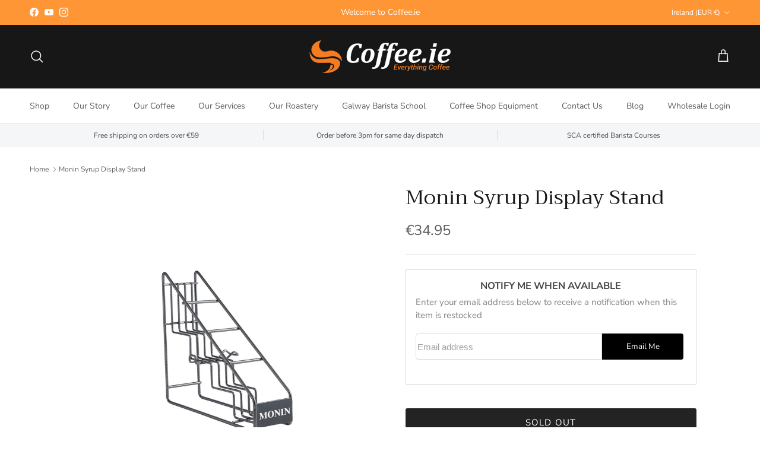

--- FILE ---
content_type: text/html; charset=utf-8
request_url: https://coffee.ie/products/monin-syrup-display-stand
body_size: 46020
content:
<!doctype html>
<html class="no-js" lang="en" dir="ltr">
<head>
  <meta name="google-site-verification" content="pRnLF0Ll5ByVeV9_v9gs6j_jKO634DNQhkP8Wblexgk" />
	<script id="pandectes-rules">   /* PANDECTES-GDPR: DO NOT MODIFY AUTO GENERATED CODE OF THIS SCRIPT */      window.PandectesSettings = {"store":{"id":22867015,"plan":"basic","theme":"Updated Symmetry Theme Sept'24 -- preWPD","primaryLocale":"en","adminMode":false,"headless":false,"storefrontRootDomain":"","checkoutRootDomain":"","storefrontAccessToken":""},"tsPublished":1727449492,"declaration":{"showPurpose":false,"showProvider":false,"declIntroText":"We use cookies to optimize website functionality, analyze the performance, and provide personalized experience to you. Some cookies are essential to make the website operate and function correctly. Those cookies cannot be disabled. In this window you can manage your preference of cookies.","showDateGenerated":true},"language":{"languageMode":"Single","fallbackLanguage":"en","languageDetection":"browser","languagesSupported":[]},"texts":{"managed":{"headerText":{"en":"We respect your privacy"},"consentText":{"en":"This website uses cookies to ensure you get the best experience."},"dismissButtonText":{"en":"Ok"},"linkText":{"en":"Learn more"},"imprintText":{"en":"Imprint"},"preferencesButtonText":{"en":"Preferences"},"allowButtonText":{"en":"Accept"},"denyButtonText":{"en":"Decline"},"leaveSiteButtonText":{"en":"Leave this site"},"cookiePolicyText":{"en":"Cookie policy"},"preferencesPopupTitleText":{"en":"Manage consent preferences"},"preferencesPopupIntroText":{"en":"We use cookies to optimize website functionality, analyze the performance, and provide personalized experience to you. Some cookies are essential to make the website operate and function correctly. Those cookies cannot be disabled. In this window you can manage your preference of cookies."},"preferencesPopupCloseButtonText":{"en":"Close"},"preferencesPopupAcceptAllButtonText":{"en":"Accept all"},"preferencesPopupRejectAllButtonText":{"en":"Reject all"},"preferencesPopupSaveButtonText":{"en":"Save preferences"},"accessSectionTitleText":{"en":"Data portability"},"accessSectionParagraphText":{"en":"You have the right to request access to your data at any time."},"rectificationSectionTitleText":{"en":"Data Rectification"},"rectificationSectionParagraphText":{"en":"You have the right to request your data to be updated whenever you think it is appropriate."},"erasureSectionTitleText":{"en":"Right to be forgotten"},"erasureSectionParagraphText":{"en":"You have the right to ask all your data to be erased. After that, you will no longer be able to access your account."},"declIntroText":{"en":"We use cookies to optimize website functionality, analyze the performance, and provide personalized experience to you. Some cookies are essential to make the website operate and function correctly. Those cookies cannot be disabled. In this window you can manage your preference of cookies."}},"categories":{"strictlyNecessaryCookiesTitleText":{"en":"Strictly necessary cookies"},"functionalityCookiesTitleText":{"en":"Functional cookies"},"performanceCookiesTitleText":{"en":"Performance cookies"},"targetingCookiesTitleText":{"en":"Targeting cookies"},"unclassifiedCookiesTitleText":{"en":"Unclassified cookies"},"strictlyNecessaryCookiesDescriptionText":{"en":"These cookies are essential in order to enable you to move around the website and use its features, such as accessing secure areas of the website. The website cannot function properly without these cookies."},"functionalityCookiesDescriptionText":{"en":"These cookies enable the site to provide enhanced functionality and personalisation. They may be set by us or by third party providers whose services we have added to our pages. If you do not allow these cookies then some or all of these services may not function properly."},"performanceCookiesDescriptionText":{"en":"These cookies enable us to monitor and improve the performance of our website. For example, they allow us to count visits, identify traffic sources and see which parts of the site are most popular."},"targetingCookiesDescriptionText":{"en":"These cookies may be set through our site by our advertising partners. They may be used by those companies to build a profile of your interests and show you relevant adverts on other sites.    They do not store directly personal information, but are based on uniquely identifying your browser and internet device. If you do not allow these cookies, you will experience less targeted advertising."},"unclassifiedCookiesDescriptionText":{"en":"Unclassified cookies are cookies that we are in the process of classifying, together with the providers of individual cookies."}},"auto":{"declName":{"en":"Name"},"declPath":{"en":"Path"},"declType":{"en":"Type"},"declDomain":{"en":"Domain"},"declPurpose":{"en":"Purpose"},"declProvider":{"en":"Provider"},"declRetention":{"en":"Retention"},"declFirstParty":{"en":"First-party"},"declThirdParty":{"en":"Third-party"},"declSeconds":{"en":"seconds"},"declMinutes":{"en":"minutes"},"declHours":{"en":"hours"},"declDays":{"en":"days"},"declMonths":{"en":"months"},"declYears":{"en":"years"},"declSession":{"en":"Session"},"cookiesDetailsText":{"en":"Cookies details"},"preferencesPopupAlwaysAllowedText":{"en":"Always allowed"},"submitButton":{"en":"Submit"},"submittingButton":{"en":"Submitting..."},"cancelButton":{"en":"Cancel"},"guestsSupportInfoText":{"en":"Please login with your customer account to further proceed."},"guestsSupportEmailPlaceholder":{"en":"E-mail address"},"guestsSupportEmailValidationError":{"en":"Email is not valid"},"guestsSupportEmailSuccessTitle":{"en":"Thank you for your request"},"guestsSupportEmailFailureTitle":{"en":"A problem occurred"},"guestsSupportEmailSuccessMessage":{"en":"If you are registered as a customer of this store, you will soon receive an email with instructions on how to proceed."},"guestsSupportEmailFailureMessage":{"en":"Your request was not submitted. Please try again and if problem persists, contact store owner for assistance."},"confirmationSuccessTitle":{"en":"Your request is verified"},"confirmationFailureTitle":{"en":"A problem occurred"},"confirmationSuccessMessage":{"en":"We will soon get back to you as to your request."},"confirmationFailureMessage":{"en":"Your request was not verified. Please try again and if problem persists, contact store owner for assistance"},"consentSectionTitleText":{"en":"Your cookie consent"},"consentSectionNoConsentText":{"en":"You have not consented to the cookies policy of this website."},"consentSectionConsentedText":{"en":"You consented to the cookies policy of this website on"},"consentStatus":{"en":"Consent preference"},"consentDate":{"en":"Consent date"},"consentId":{"en":"Consent ID"},"consentSectionChangeConsentActionText":{"en":"Change consent preference"},"accessSectionGDPRRequestsActionText":{"en":"Data subject requests"},"accessSectionAccountInfoActionText":{"en":"Personal data"},"accessSectionOrdersRecordsActionText":{"en":"Orders"},"accessSectionDownloadReportActionText":{"en":"Request export"},"rectificationCommentPlaceholder":{"en":"Describe what you want to be updated"},"rectificationCommentValidationError":{"en":"Comment is required"},"rectificationSectionEditAccountActionText":{"en":"Request an update"},"erasureSectionRequestDeletionActionText":{"en":"Request personal data deletion"}}},"library":{"previewMode":false,"fadeInTimeout":0,"defaultBlocked":7,"showLink":true,"showImprintLink":false,"showGoogleLink":false,"enabled":true,"cookie":{"name":"_pandectes_gdpr","expiryDays":365,"secure":true,"domain":""},"dismissOnScroll":false,"dismissOnWindowClick":false,"dismissOnTimeout":false,"palette":{"popup":{"background":"#FFFFFF","backgroundForCalculations":{"a":1,"b":255,"g":255,"r":255},"text":"#000000"},"button":{"background":"#000000","backgroundForCalculations":{"a":1,"b":0,"g":0,"r":0},"text":"#FFFFFF","textForCalculation":{"a":1,"b":255,"g":255,"r":255},"border":"transparent"}},"content":{"href":"https://coffee-ie.myshopify.com/policies/privacy-policy","imprintHref":"/","close":"&#10005;","target":"","logo":"<img class=\"cc-banner-logo\" height=\"40\" width=\"40\" src=\"https://cdn.shopify.com/s/files/1/2286/7015/t/33/assets/pandectes-logo.png?v=1727449491\" alt=\"Coffee.ie\" />"},"window":"<div role=\"dialog\" aria-live=\"polite\" aria-label=\"cookieconsent\" aria-describedby=\"cookieconsent:desc\" id=\"pandectes-banner\" class=\"cc-window-wrapper cc-bottom-wrapper\"><div class=\"pd-cookie-banner-window cc-window {{classes}}\"><!--googleoff: all-->{{children}}<!--googleon: all--></div></div>","compliance":{"opt-both":"<div class=\"cc-compliance cc-highlight\">{{deny}}{{allow}}</div>"},"type":"opt-both","layouts":{"basic":"{{logo}}{{messagelink}}{{compliance}}"},"position":"bottom","theme":"classic","revokable":true,"animateRevokable":false,"revokableReset":false,"revokableLogoUrl":"https://cdn.shopify.com/s/files/1/2286/7015/t/33/assets/pandectes-reopen-logo.png?v=1727449491","revokablePlacement":"bottom-left","revokableMarginHorizontal":15,"revokableMarginVertical":15,"static":false,"autoAttach":true,"hasTransition":true,"blacklistPage":[""]},"geolocation":{"brOnly":false,"caOnly":false,"chOnly":false,"euOnly":false,"jpOnly":false,"thOnly":false,"canadaOnly":false,"globalVisibility":true},"dsr":{"guestsSupport":false,"accessSectionDownloadReportAuto":false},"banner":{"resetTs":1702916671,"extraCss":"        .cc-banner-logo {max-width: 24em!important;}    @media(min-width: 768px) {.cc-window.cc-floating{max-width: 24em!important;width: 24em!important;}}    .cc-message, .pd-cookie-banner-window .cc-header, .cc-logo {text-align: center}    .cc-window-wrapper{z-index: 2147483647;}    .cc-window{z-index: 2147483647;font-family: inherit;}    .pd-cookie-banner-window .cc-header{font-family: inherit;}    .pd-cp-ui{font-family: inherit; background-color: #FFFFFF;color:#000000;}    button.pd-cp-btn, a.pd-cp-btn{background-color:#000000;color:#FFFFFF!important;}    input + .pd-cp-preferences-slider{background-color: rgba(0, 0, 0, 0.3)}    .pd-cp-scrolling-section::-webkit-scrollbar{background-color: rgba(0, 0, 0, 0.3)}    input:checked + .pd-cp-preferences-slider{background-color: rgba(0, 0, 0, 1)}    .pd-cp-scrolling-section::-webkit-scrollbar-thumb {background-color: rgba(0, 0, 0, 1)}    .pd-cp-ui-close{color:#000000;}    .pd-cp-preferences-slider:before{background-color: #FFFFFF}    .pd-cp-title:before {border-color: #000000!important}    .pd-cp-preferences-slider{background-color:#000000}    .pd-cp-toggle{color:#000000!important}    @media(max-width:699px) {.pd-cp-ui-close-top svg {fill: #000000}}    .pd-cp-toggle:hover,.pd-cp-toggle:visited,.pd-cp-toggle:active{color:#000000!important}    .pd-cookie-banner-window {}  ","customJavascript":null,"showPoweredBy":false,"revokableTrigger":false,"hybridStrict":false,"cookiesBlockedByDefault":"7","isActive":true,"implicitSavePreferences":false,"cookieIcon":false,"blockBots":false,"showCookiesDetails":true,"hasTransition":true,"blockingPage":false,"showOnlyLandingPage":false,"leaveSiteUrl":"https://www.google.com","linkRespectStoreLang":false},"cookies":{"0":[{"name":"secure_customer_sig","type":"http","domain":"coffee.ie","path":"/","provider":"Shopify","firstParty":true,"retention":"1 year(s)","expires":1,"unit":"declYears","purpose":{"en":"Used in connection with customer login."}},{"name":"localization","type":"http","domain":"coffee.ie","path":"/","provider":"Shopify","firstParty":true,"retention":"1 year(s)","expires":1,"unit":"declYears","purpose":{"en":"Shopify store localization"}},{"name":"cart_currency","type":"http","domain":"coffee.ie","path":"/","provider":"Shopify","firstParty":true,"retention":"2 ","expires":2,"unit":"declSession","purpose":{"en":"The cookie is necessary for the secure checkout and payment function on the website. This function is provided by shopify.com."}},{"name":"_cmp_a","type":"http","domain":".coffee.ie","path":"/","provider":"Shopify","firstParty":true,"retention":"1 day(s)","expires":1,"unit":"declDays","purpose":{"en":"Used for managing customer privacy settings."}},{"name":"shopify_pay_redirect","type":"http","domain":"coffee.ie","path":"/","provider":"Shopify","firstParty":true,"retention":"1 hour(s)","expires":1,"unit":"declHours","purpose":{"en":"The cookie is necessary for the secure checkout and payment function on the website. This function is provided by shopify.com."}},{"name":"keep_alive","type":"http","domain":"coffee.ie","path":"/","provider":"Shopify","firstParty":true,"retention":"30 minute(s)","expires":30,"unit":"declMinutes","purpose":{"en":"Used in connection with buyer localization."}},{"name":"cookietest","type":"http","domain":"coffee.ie","path":"/","provider":"Shopify","firstParty":true,"retention":"Session","expires":1,"unit":"declSeconds","purpose":{"en":"Used to ensure our systems are working correctly."}},{"name":"_secure_session_id","type":"http","domain":"coffee.ie","path":"/","provider":"Shopify","firstParty":true,"retention":"1 month(s)","expires":1,"unit":"declMonths","purpose":{"en":"Used in connection with navigation through a storefront."}}],"1":[{"name":"locale_bar_accepted","type":"http","domain":"coffee.ie","path":"/","provider":"GrizzlyAppsSRL","firstParty":true,"retention":"Session","expires":-54,"unit":"declYears","purpose":{"en":"This cookie is provided by the app (BEST Currency Converter) and is used to secure the currency chosen by the customer."}}],"2":[{"name":"_shopify_y","type":"http","domain":".coffee.ie","path":"/","provider":"Shopify","firstParty":true,"retention":"1 year(s)","expires":1,"unit":"declYears","purpose":{"en":"Shopify analytics."}},{"name":"_shopify_s","type":"http","domain":".coffee.ie","path":"/","provider":"Shopify","firstParty":true,"retention":"30 minute(s)","expires":30,"unit":"declMinutes","purpose":{"en":"Shopify analytics."}},{"name":"_orig_referrer","type":"http","domain":".coffee.ie","path":"/","provider":"Shopify","firstParty":true,"retention":"2 ","expires":2,"unit":"declSession","purpose":{"en":"Tracks landing pages."}},{"name":"_landing_page","type":"http","domain":".coffee.ie","path":"/","provider":"Shopify","firstParty":true,"retention":"2 ","expires":2,"unit":"declSession","purpose":{"en":"Tracks landing pages."}},{"name":"_shopify_sa_t","type":"http","domain":".coffee.ie","path":"/","provider":"Shopify","firstParty":true,"retention":"30 minute(s)","expires":30,"unit":"declMinutes","purpose":{"en":"Shopify analytics relating to marketing & referrals."}},{"name":"_gid","type":"http","domain":".coffee.ie","path":"/","provider":"Google","firstParty":true,"retention":"1 day(s)","expires":1,"unit":"declDays","purpose":{"en":"Cookie is placed by Google Analytics to count and track pageviews."}},{"name":"_gat","type":"http","domain":".coffee.ie","path":"/","provider":"Google","firstParty":true,"retention":"1 minute(s)","expires":1,"unit":"declMinutes","purpose":{"en":"Cookie is placed by Google Analytics to filter requests from bots."}},{"name":"_shopify_sa_p","type":"http","domain":".coffee.ie","path":"/","provider":"Shopify","firstParty":true,"retention":"30 minute(s)","expires":30,"unit":"declMinutes","purpose":{"en":"Shopify analytics relating to marketing & referrals."}},{"name":"_ga","type":"http","domain":".coffee.ie","path":"/","provider":"Google","firstParty":true,"retention":"1 year(s)","expires":1,"unit":"declYears","purpose":{"en":"Cookie is set by Google Analytics with unknown functionality"}},{"name":"_shopify_d","type":"http","domain":"coffee.ie","path":"/","provider":"Shopify","firstParty":true,"retention":"Session","expires":1,"unit":"declSeconds","purpose":{"en":"Shopify analytics."}},{"name":"snize-recommendation","type":"http","domain":"coffee.ie","path":"/","provider":"Searchanise","firstParty":true,"retention":"Session","expires":-54,"unit":"declYears","purpose":{"en":"Used to track a user's interaction with the store products, so that the website can show you relevant products."}},{"name":"_shopify_d","type":"http","domain":"ie","path":"/","provider":"Shopify","firstParty":false,"retention":"Session","expires":1,"unit":"declSeconds","purpose":{"en":"Shopify analytics."}},{"name":"_boomr_clss","type":"html_local","domain":"https://coffee.ie","path":"/","provider":"Shopify","firstParty":true,"retention":"Persistent","expires":1,"unit":"declYears","purpose":{"en":"Used to monitor and optimize the performance of Shopify stores."}},{"name":"_ga_DJ9CBG221R","type":"http","domain":".coffee.ie","path":"/","provider":"Google","firstParty":true,"retention":"1 year(s)","expires":1,"unit":"declYears","purpose":{"en":""}},{"name":"_ga_9J5C3B0NJ1","type":"http","domain":".coffee.ie","path":"/","provider":"Google","firstParty":true,"retention":"1 year(s)","expires":1,"unit":"declYears","purpose":{"en":""}}],"4":[{"name":"_gcl_au","type":"http","domain":".coffee.ie","path":"/","provider":"Google","firstParty":true,"retention":"3 month(s)","expires":3,"unit":"declMonths","purpose":{"en":"Cookie is placed by Google Tag Manager to track conversions."}},{"name":"_fbp","type":"http","domain":".coffee.ie","path":"/","provider":"Facebook","firstParty":true,"retention":"3 month(s)","expires":3,"unit":"declMonths","purpose":{"en":"Cookie is placed by Facebook to track visits across websites."}},{"name":"test_cookie","type":"http","domain":".doubleclick.net","path":"/","provider":"Google","firstParty":false,"retention":"15 minute(s)","expires":15,"unit":"declMinutes","purpose":{"en":"To measure the visitors’ actions after they click through from an advert. Expires after each visit."}},{"name":"wpm-domain-test","type":"http","domain":"coffee.ie","path":"/","provider":"Shopify","firstParty":true,"retention":"Session","expires":1,"unit":"declSeconds","purpose":{"en":"Used to test the storage of parameters about products added to the cart or payment currency"}},{"name":"IDE","type":"http","domain":".doubleclick.net","path":"/","provider":"Google","firstParty":false,"retention":"1 year(s)","expires":1,"unit":"declYears","purpose":{"en":"To measure the visitors’ actions after they click through from an advert. Expires after 1 year."}},{"name":"wpm-domain-test","type":"http","domain":"ie","path":"/","provider":"Shopify","firstParty":false,"retention":"Session","expires":1,"unit":"declSeconds","purpose":{"en":"Used to test the storage of parameters about products added to the cart or payment currency"}},{"name":"lastExternalReferrer","type":"html_local","domain":"https://coffee.ie","path":"/","provider":"Facebook","firstParty":true,"retention":"Persistent","expires":1,"unit":"declYears","purpose":{"en":"Detects how the user reached the website by registering their last URL-address."}},{"name":"lastExternalReferrerTime","type":"html_local","domain":"https://coffee.ie","path":"/","provider":"Facebook","firstParty":true,"retention":"Persistent","expires":1,"unit":"declYears","purpose":{"en":"Contains the timestamp of the last update of the lastExternalReferrer cookie."}}],"8":[{"name":"snize-recommendations-added","type":"html_local","domain":"https://coffee.ie","path":"/","provider":"Unknown","firstParty":true,"retention":"Persistent","expires":1,"unit":"declYears","purpose":{"en":""}},{"name":"snize-recommendations-clicks","type":"html_local","domain":"https://coffee.ie","path":"/","provider":"Unknown","firstParty":true,"retention":"Persistent","expires":1,"unit":"declYears","purpose":{"en":""}},{"name":"snize-current-product-id","type":"html_local","domain":"https://coffee.ie","path":"/","provider":"Unknown","firstParty":true,"retention":"Persistent","expires":1,"unit":"declYears","purpose":{"en":""}},{"name":"ProductsSearch","type":"html_local","domain":"https://coffee.ie","path":"/","provider":"Unknown","firstParty":true,"retention":"Persistent","expires":1,"unit":"declYears","purpose":{"en":""}},{"name":"SeStatisticSession","type":"html_local","domain":"https://coffee.ie","path":"/","provider":"Unknown","firstParty":true,"retention":"Persistent","expires":1,"unit":"declYears","purpose":{"en":""}},{"name":"snize-cart-changed","type":"html_local","domain":"https://coffee.ie","path":"/","provider":"Unknown","firstParty":true,"retention":"Persistent","expires":1,"unit":"declYears","purpose":{"en":""}},{"name":"ClicksQueue","type":"html_local","domain":"https://coffee.ie","path":"/","provider":"Unknown","firstParty":true,"retention":"Persistent","expires":1,"unit":"declYears","purpose":{"en":""}},{"name":"local-storage-test","type":"html_local","domain":"https://coffee.ie","path":"/","provider":"Unknown","firstParty":true,"retention":"Persistent","expires":1,"unit":"declYears","purpose":{"en":""}}]},"blocker":{"isActive":false,"googleConsentMode":{"id":"","analyticsId":"","adwordsId":"","isActive":false,"adStorageCategory":4,"analyticsStorageCategory":2,"personalizationStorageCategory":1,"functionalityStorageCategory":1,"customEvent":true,"securityStorageCategory":0,"redactData":true,"urlPassthrough":false},"facebookPixel":{"id":"","isActive":false,"ldu":false},"microsoft":{},"rakuten":{"isActive":false,"cmp":false,"ccpa":false},"gpcIsActive":false,"defaultBlocked":7,"patterns":{"whiteList":[],"blackList":{"1":[],"2":[],"4":[],"8":[]},"iframesWhiteList":[],"iframesBlackList":{"1":[],"2":[],"4":[],"8":[]},"beaconsWhiteList":[],"beaconsBlackList":{"1":[],"2":[],"4":[],"8":[]}}}}      !function(){"use strict";window.PandectesRules=window.PandectesRules||{},window.PandectesRules.manualBlacklist={1:[],2:[],4:[]},window.PandectesRules.blacklistedIFrames={1:[],2:[],4:[]},window.PandectesRules.blacklistedCss={1:[],2:[],4:[]},window.PandectesRules.blacklistedBeacons={1:[],2:[],4:[]};var e="javascript/blocked";function t(e){return new RegExp(e.replace(/[/\\.+?$()]/g,"\\$&").replace("*","(.*)"))}var n=function(e){var t=arguments.length>1&&void 0!==arguments[1]?arguments[1]:"log";new URLSearchParams(window.location.search).get("log")&&console[t]("PandectesRules: ".concat(e))};function a(e){var t=document.createElement("script");t.async=!0,t.src=e,document.head.appendChild(t)}function r(e,t){var n=Object.keys(e);if(Object.getOwnPropertySymbols){var a=Object.getOwnPropertySymbols(e);t&&(a=a.filter((function(t){return Object.getOwnPropertyDescriptor(e,t).enumerable}))),n.push.apply(n,a)}return n}function o(e){for(var t=1;t<arguments.length;t++){var n=null!=arguments[t]?arguments[t]:{};t%2?r(Object(n),!0).forEach((function(t){s(e,t,n[t])})):Object.getOwnPropertyDescriptors?Object.defineProperties(e,Object.getOwnPropertyDescriptors(n)):r(Object(n)).forEach((function(t){Object.defineProperty(e,t,Object.getOwnPropertyDescriptor(n,t))}))}return e}function i(e){var t=function(e,t){if("object"!=typeof e||!e)return e;var n=e[Symbol.toPrimitive];if(void 0!==n){var a=n.call(e,t||"default");if("object"!=typeof a)return a;throw new TypeError("@@toPrimitive must return a primitive value.")}return("string"===t?String:Number)(e)}(e,"string");return"symbol"==typeof t?t:t+""}function s(e,t,n){return(t=i(t))in e?Object.defineProperty(e,t,{value:n,enumerable:!0,configurable:!0,writable:!0}):e[t]=n,e}function c(e,t){return function(e){if(Array.isArray(e))return e}(e)||function(e,t){var n=null==e?null:"undefined"!=typeof Symbol&&e[Symbol.iterator]||e["@@iterator"];if(null!=n){var a,r,o,i,s=[],c=!0,l=!1;try{if(o=(n=n.call(e)).next,0===t){if(Object(n)!==n)return;c=!1}else for(;!(c=(a=o.call(n)).done)&&(s.push(a.value),s.length!==t);c=!0);}catch(e){l=!0,r=e}finally{try{if(!c&&null!=n.return&&(i=n.return(),Object(i)!==i))return}finally{if(l)throw r}}return s}}(e,t)||d(e,t)||function(){throw new TypeError("Invalid attempt to destructure non-iterable instance.\nIn order to be iterable, non-array objects must have a [Symbol.iterator]() method.")}()}function l(e){return function(e){if(Array.isArray(e))return u(e)}(e)||function(e){if("undefined"!=typeof Symbol&&null!=e[Symbol.iterator]||null!=e["@@iterator"])return Array.from(e)}(e)||d(e)||function(){throw new TypeError("Invalid attempt to spread non-iterable instance.\nIn order to be iterable, non-array objects must have a [Symbol.iterator]() method.")}()}function d(e,t){if(e){if("string"==typeof e)return u(e,t);var n=Object.prototype.toString.call(e).slice(8,-1);return"Object"===n&&e.constructor&&(n=e.constructor.name),"Map"===n||"Set"===n?Array.from(e):"Arguments"===n||/^(?:Ui|I)nt(?:8|16|32)(?:Clamped)?Array$/.test(n)?u(e,t):void 0}}function u(e,t){(null==t||t>e.length)&&(t=e.length);for(var n=0,a=new Array(t);n<t;n++)a[n]=e[n];return a}var f=window.PandectesRulesSettings||window.PandectesSettings,g=!(void 0===window.dataLayer||!Array.isArray(window.dataLayer)||!window.dataLayer.some((function(e){return"pandectes_full_scan"===e.event}))),p=function(){var e,t=arguments.length>0&&void 0!==arguments[0]?arguments[0]:"_pandectes_gdpr",n=("; "+document.cookie).split("; "+t+"=");if(n.length<2)e={};else{var a=n.pop().split(";");e=window.atob(a.shift())}var r=function(e){try{return JSON.parse(e)}catch(e){return!1}}(e);return!1!==r?r:e}(),h=f.banner.isActive,y=f.blocker,v=y.defaultBlocked,w=y.patterns,m=p&&null!==p.preferences&&void 0!==p.preferences?p.preferences:null,b=g?0:h?null===m?v:m:0,k={1:!(1&b),2:!(2&b),4:!(4&b)},_=w.blackList,S=w.whiteList,L=w.iframesBlackList,C=w.iframesWhiteList,P=w.beaconsBlackList,A=w.beaconsWhiteList,O={blackList:[],whiteList:[],iframesBlackList:{1:[],2:[],4:[],8:[]},iframesWhiteList:[],beaconsBlackList:{1:[],2:[],4:[],8:[]},beaconsWhiteList:[]};[1,2,4].map((function(e){var n;k[e]||((n=O.blackList).push.apply(n,l(_[e].length?_[e].map(t):[])),O.iframesBlackList[e]=L[e].length?L[e].map(t):[],O.beaconsBlackList[e]=P[e].length?P[e].map(t):[])})),O.whiteList=S.length?S.map(t):[],O.iframesWhiteList=C.length?C.map(t):[],O.beaconsWhiteList=A.length?A.map(t):[];var E={scripts:[],iframes:{1:[],2:[],4:[]},beacons:{1:[],2:[],4:[]},css:{1:[],2:[],4:[]}},I=function(t,n){return t&&(!n||n!==e)&&(!O.blackList||O.blackList.some((function(e){return e.test(t)})))&&(!O.whiteList||O.whiteList.every((function(e){return!e.test(t)})))},B=function(e,t){var n=O.iframesBlackList[t],a=O.iframesWhiteList;return e&&(!n||n.some((function(t){return t.test(e)})))&&(!a||a.every((function(t){return!t.test(e)})))},j=function(e,t){var n=O.beaconsBlackList[t],a=O.beaconsWhiteList;return e&&(!n||n.some((function(t){return t.test(e)})))&&(!a||a.every((function(t){return!t.test(e)})))},T=new MutationObserver((function(e){for(var t=0;t<e.length;t++)for(var n=e[t].addedNodes,a=0;a<n.length;a++){var r=n[a],o=r.dataset&&r.dataset.cookiecategory;if(1===r.nodeType&&"LINK"===r.tagName){var i=r.dataset&&r.dataset.href;if(i&&o)switch(o){case"functionality":case"C0001":E.css[1].push(i);break;case"performance":case"C0002":E.css[2].push(i);break;case"targeting":case"C0003":E.css[4].push(i)}}}})),R=new MutationObserver((function(t){for(var a=0;a<t.length;a++)for(var r=t[a].addedNodes,o=function(){var t=r[i],a=t.src||t.dataset&&t.dataset.src,o=t.dataset&&t.dataset.cookiecategory;if(1===t.nodeType&&"IFRAME"===t.tagName){if(a){var s=!1;B(a,1)||"functionality"===o||"C0001"===o?(s=!0,E.iframes[1].push(a)):B(a,2)||"performance"===o||"C0002"===o?(s=!0,E.iframes[2].push(a)):(B(a,4)||"targeting"===o||"C0003"===o)&&(s=!0,E.iframes[4].push(a)),s&&(t.removeAttribute("src"),t.setAttribute("data-src",a))}}else if(1===t.nodeType&&"IMG"===t.tagName){if(a){var c=!1;j(a,1)?(c=!0,E.beacons[1].push(a)):j(a,2)?(c=!0,E.beacons[2].push(a)):j(a,4)&&(c=!0,E.beacons[4].push(a)),c&&(t.removeAttribute("src"),t.setAttribute("data-src",a))}}else if(1===t.nodeType&&"SCRIPT"===t.tagName){var l=t.type,d=!1;if(I(a,l)?(n("rule blocked: ".concat(a)),d=!0):a&&o?n("manually blocked @ ".concat(o,": ").concat(a)):o&&n("manually blocked @ ".concat(o,": inline code")),d){E.scripts.push([t,l]),t.type=e;t.addEventListener("beforescriptexecute",(function n(a){t.getAttribute("type")===e&&a.preventDefault(),t.removeEventListener("beforescriptexecute",n)})),t.parentElement&&t.parentElement.removeChild(t)}}},i=0;i<r.length;i++)o()})),D=document.createElement,x={src:Object.getOwnPropertyDescriptor(HTMLScriptElement.prototype,"src"),type:Object.getOwnPropertyDescriptor(HTMLScriptElement.prototype,"type")};window.PandectesRules.unblockCss=function(e){var t=E.css[e]||[];t.length&&n("Unblocking CSS for ".concat(e)),t.forEach((function(e){var t=document.querySelector('link[data-href^="'.concat(e,'"]'));t.removeAttribute("data-href"),t.href=e})),E.css[e]=[]},window.PandectesRules.unblockIFrames=function(e){var t=E.iframes[e]||[];t.length&&n("Unblocking IFrames for ".concat(e)),O.iframesBlackList[e]=[],t.forEach((function(e){var t=document.querySelector('iframe[data-src^="'.concat(e,'"]'));t.removeAttribute("data-src"),t.src=e})),E.iframes[e]=[]},window.PandectesRules.unblockBeacons=function(e){var t=E.beacons[e]||[];t.length&&n("Unblocking Beacons for ".concat(e)),O.beaconsBlackList[e]=[],t.forEach((function(e){var t=document.querySelector('img[data-src^="'.concat(e,'"]'));t.removeAttribute("data-src"),t.src=e})),E.beacons[e]=[]},window.PandectesRules.unblockInlineScripts=function(e){var t=1===e?"functionality":2===e?"performance":"targeting",a=document.querySelectorAll('script[type="javascript/blocked"][data-cookiecategory="'.concat(t,'"]'));n("unblockInlineScripts: ".concat(a.length," in ").concat(t)),a.forEach((function(e){var t=document.createElement("script");t.type="text/javascript",e.hasAttribute("src")?t.src=e.getAttribute("src"):t.textContent=e.textContent,document.head.appendChild(t),e.parentNode.removeChild(e)}))},window.PandectesRules.unblockInlineCss=function(e){var t=1===e?"functionality":2===e?"performance":"targeting",a=document.querySelectorAll('link[data-cookiecategory="'.concat(t,'"]'));n("unblockInlineCss: ".concat(a.length," in ").concat(t)),a.forEach((function(e){e.href=e.getAttribute("data-href")}))},window.PandectesRules.unblock=function(e){e.length<1?(O.blackList=[],O.whiteList=[],O.iframesBlackList=[],O.iframesWhiteList=[]):(O.blackList&&(O.blackList=O.blackList.filter((function(t){return e.every((function(e){return"string"==typeof e?!t.test(e):e instanceof RegExp?t.toString()!==e.toString():void 0}))}))),O.whiteList&&(O.whiteList=[].concat(l(O.whiteList),l(e.map((function(e){if("string"==typeof e){var n=".*"+t(e)+".*";if(O.whiteList.every((function(e){return e.toString()!==n.toString()})))return new RegExp(n)}else if(e instanceof RegExp&&O.whiteList.every((function(t){return t.toString()!==e.toString()})))return e;return null})).filter(Boolean)))));var a=0;l(E.scripts).forEach((function(e,t){var n=c(e,2),r=n[0],o=n[1];if(function(e){var t=e.getAttribute("src");return O.blackList&&O.blackList.every((function(e){return!e.test(t)}))||O.whiteList&&O.whiteList.some((function(e){return e.test(t)}))}(r)){for(var i=document.createElement("script"),s=0;s<r.attributes.length;s++){var l=r.attributes[s];"src"!==l.name&&"type"!==l.name&&i.setAttribute(l.name,r.attributes[s].value)}i.setAttribute("src",r.src),i.setAttribute("type",o||"application/javascript"),document.head.appendChild(i),E.scripts.splice(t-a,1),a++}})),0==O.blackList.length&&0===O.iframesBlackList[1].length&&0===O.iframesBlackList[2].length&&0===O.iframesBlackList[4].length&&0===O.beaconsBlackList[1].length&&0===O.beaconsBlackList[2].length&&0===O.beaconsBlackList[4].length&&(n("Disconnecting observers"),R.disconnect(),T.disconnect())};var N=f.store,U=N.adminMode,z=N.headless,M=N.storefrontRootDomain,q=N.checkoutRootDomain,F=N.storefrontAccessToken,W=f.banner.isActive,H=f.blocker.defaultBlocked;W&&function(e){if(window.Shopify&&window.Shopify.customerPrivacy)e();else{var t=null;window.Shopify&&window.Shopify.loadFeatures&&window.Shopify.trackingConsent?e():t=setInterval((function(){window.Shopify&&window.Shopify.loadFeatures&&(clearInterval(t),window.Shopify.loadFeatures([{name:"consent-tracking-api",version:"0.1"}],(function(t){t?n("Shopify.customerPrivacy API - failed to load"):(n("shouldShowBanner() -> ".concat(window.Shopify.trackingConsent.shouldShowBanner()," | saleOfDataRegion() -> ").concat(window.Shopify.trackingConsent.saleOfDataRegion())),e())})))}),10)}}((function(){!function(){var e=window.Shopify.trackingConsent;if(!1!==e.shouldShowBanner()||null!==m||7!==H)try{var t=U&&!(window.Shopify&&window.Shopify.AdminBarInjector),a={preferences:!(1&b)||g||t,analytics:!(2&b)||g||t,marketing:!(4&b)||g||t};z&&(a.headlessStorefront=!0,a.storefrontRootDomain=null!=M&&M.length?M:window.location.hostname,a.checkoutRootDomain=null!=q&&q.length?q:"checkout.".concat(window.location.hostname),a.storefrontAccessToken=null!=F&&F.length?F:""),e.firstPartyMarketingAllowed()===a.marketing&&e.analyticsProcessingAllowed()===a.analytics&&e.preferencesProcessingAllowed()===a.preferences||e.setTrackingConsent(a,(function(e){e&&e.error?n("Shopify.customerPrivacy API - failed to setTrackingConsent"):n("setTrackingConsent(".concat(JSON.stringify(a),")"))}))}catch(e){n("Shopify.customerPrivacy API - exception")}}(),function(){if(z){var e=window.Shopify.trackingConsent,t=e.currentVisitorConsent();if(navigator.globalPrivacyControl&&""===t.sale_of_data){var a={sale_of_data:!1,headlessStorefront:!0};a.storefrontRootDomain=null!=M&&M.length?M:window.location.hostname,a.checkoutRootDomain=null!=q&&q.length?q:"checkout.".concat(window.location.hostname),a.storefrontAccessToken=null!=F&&F.length?F:"",e.setTrackingConsent(a,(function(e){e&&e.error?n("Shopify.customerPrivacy API - failed to setTrackingConsent({".concat(JSON.stringify(a),")")):n("setTrackingConsent(".concat(JSON.stringify(a),")"))}))}}}()}));var G=["AT","BE","BG","HR","CY","CZ","DK","EE","FI","FR","DE","GR","HU","IE","IT","LV","LT","LU","MT","NL","PL","PT","RO","SK","SI","ES","SE","GB","LI","NO","IS"],J=f.banner,V=J.isActive,K=J.hybridStrict,$=f.geolocation,Y=$.caOnly,Z=void 0!==Y&&Y,Q=$.euOnly,X=void 0!==Q&&Q,ee=$.brOnly,te=void 0!==ee&&ee,ne=$.jpOnly,ae=void 0!==ne&&ne,re=$.thOnly,oe=void 0!==re&&re,ie=$.chOnly,se=void 0!==ie&&ie,ce=$.zaOnly,le=void 0!==ce&&ce,de=$.canadaOnly,ue=void 0!==de&&de,fe=$.globalVisibility,ge=void 0===fe||fe,pe=f.blocker,he=pe.defaultBlocked,ye=void 0===he?7:he,ve=pe.googleConsentMode,we=ve.isActive,me=ve.customEvent,be=ve.id,ke=void 0===be?"":be,_e=ve.analyticsId,Se=void 0===_e?"":_e,Le=ve.adwordsId,Ce=void 0===Le?"":Le,Pe=ve.redactData,Ae=ve.urlPassthrough,Oe=ve.adStorageCategory,Ee=ve.analyticsStorageCategory,Ie=ve.functionalityStorageCategory,Be=ve.personalizationStorageCategory,je=ve.securityStorageCategory,Te=ve.dataLayerProperty,Re=void 0===Te?"dataLayer":Te,De=ve.waitForUpdate,xe=void 0===De?0:De,Ne=ve.useNativeChannel,Ue=void 0!==Ne&&Ne;function ze(){window[Re].push(arguments)}window[Re]=window[Re]||[];var Me,qe,Fe={hasInitialized:!1,useNativeChannel:!1,ads_data_redaction:!1,url_passthrough:!1,data_layer_property:"dataLayer",storage:{ad_storage:"granted",ad_user_data:"granted",ad_personalization:"granted",analytics_storage:"granted",functionality_storage:"granted",personalization_storage:"granted",security_storage:"granted"}};if(V&&we){var We=ye&Oe?"denied":"granted",He=ye&Ee?"denied":"granted",Ge=ye&Ie?"denied":"granted",Je=ye&Be?"denied":"granted",Ve=ye&je?"denied":"granted";Fe.hasInitialized=!0,Fe.useNativeChannel=Ue,Fe.url_passthrough=Ae,Fe.ads_data_redaction="denied"===We&&Pe,Fe.storage.ad_storage=We,Fe.storage.ad_user_data=We,Fe.storage.ad_personalization=We,Fe.storage.analytics_storage=He,Fe.storage.functionality_storage=Ge,Fe.storage.personalization_storage=Je,Fe.storage.security_storage=Ve,Fe.data_layer_property=Re||"dataLayer",Fe.ads_data_redaction&&ze("set","ads_data_redaction",Fe.ads_data_redaction),Fe.url_passthrough&&ze("set","url_passthrough",Fe.url_passthrough),function(){!1===Ue?console.log("Pandectes: Google Consent Mode (av2)"):console.log("Pandectes: Google Consent Mode (av2nc)");var e=b!==ye?{wait_for_update:xe||500}:xe?{wait_for_update:xe}:{};ge&&!K?ze("consent","default",o(o({},Fe.storage),e)):(ze("consent","default",o(o(o({},Fe.storage),e),{},{region:[].concat(l(X||K?G:[]),l(Z&&!K?["US-CA","US-VA","US-CT","US-UT","US-CO"]:[]),l(te&&!K?["BR"]:[]),l(ae&&!K?["JP"]:[]),l(ue&&!K?["CA"]:[]),l(oe&&!K?["TH"]:[]),l(se&&!K?["CH"]:[]),l(le&&!K?["ZA"]:[]))})),ze("consent","default",{ad_storage:"granted",ad_user_data:"granted",ad_personalization:"granted",analytics_storage:"granted",functionality_storage:"granted",personalization_storage:"granted",security_storage:"granted"}));if(null!==m){var t=b&Oe?"denied":"granted",n=b&Ee?"denied":"granted",r=b&Ie?"denied":"granted",i=b&Be?"denied":"granted",s=b&je?"denied":"granted";Fe.storage.ad_storage=t,Fe.storage.ad_user_data=t,Fe.storage.ad_personalization=t,Fe.storage.analytics_storage=n,Fe.storage.functionality_storage=r,Fe.storage.personalization_storage=i,Fe.storage.security_storage=s,ze("consent","update",Fe.storage)}(ke.length||Se.length||Ce.length)&&(window[Fe.data_layer_property].push({"pandectes.start":(new Date).getTime(),event:"pandectes-rules.min.js"}),(Se.length||Ce.length)&&ze("js",new Date));var c="https://www.googletagmanager.com";if(ke.length){var d=ke.split(",");window[Fe.data_layer_property].push({"gtm.start":(new Date).getTime(),event:"gtm.js"});for(var u=0;u<d.length;u++){var f="dataLayer"!==Fe.data_layer_property?"&l=".concat(Fe.data_layer_property):"";a("".concat(c,"/gtm.js?id=").concat(d[u].trim()).concat(f))}}if(Se.length)for(var g=Se.split(","),p=0;p<g.length;p++){var h=g[p].trim();h.length&&(a("".concat(c,"/gtag/js?id=").concat(h)),ze("config",h,{send_page_view:!1}))}if(Ce.length)for(var y=Ce.split(","),v=0;v<y.length;v++){var w=y[v].trim();w.length&&(a("".concat(c,"/gtag/js?id=").concat(w)),ze("config",w,{allow_enhanced_conversions:!0}))}}()}V&&me&&(qe={event:"Pandectes_Consent_Update",pandectes_status:7===(Me=b)?"deny":0===Me?"allow":"mixed",pandectes_categories:{C0000:"allow",C0001:k[1]?"allow":"deny",C0002:k[2]?"allow":"deny",C0003:k[4]?"allow":"deny"}},window[Re].push(qe),null!==m&&function(e){if(window.Shopify&&window.Shopify.analytics)e();else{var t=null;window.Shopify&&window.Shopify.analytics?e():t=setInterval((function(){window.Shopify&&window.Shopify.analytics&&(clearInterval(t),e())}),10)}}((function(){console.log("publishing Web Pixels API custom event"),window.Shopify.analytics.publish("Pandectes_Consent_Update",qe)})));var Ke=f.blocker,$e=Ke.klaviyoIsActive,Ye=Ke.googleConsentMode.adStorageCategory;$e&&window.addEventListener("PandectesEvent_OnConsent",(function(e){var t=e.detail.preferences;if(null!=t){var n=t&Ye?"denied":"granted";void 0!==window.klaviyo&&window.klaviyo.isIdentified()&&window.klaviyo.push(["identify",{ad_personalization:n,ad_user_data:n}])}})),f.banner.revokableTrigger&&window.addEventListener("PandectesEvent_OnInitialize",(function(){document.querySelectorAll('[href*="#reopenBanner"]').forEach((function(e){e.onclick=function(e){e.preventDefault(),window.Pandectes.fn.revokeConsent()}}))}));var Ze=f.banner.isActive,Qe=f.blocker,Xe=Qe.defaultBlocked,et=void 0===Xe?7:Xe,tt=Qe.microsoft,nt=tt.isActive,at=tt.uetTags,rt=tt.dataLayerProperty,ot=void 0===rt?"uetq":rt,it={hasInitialized:!1,data_layer_property:"uetq",storage:{ad_storage:"granted"}};if(window[ot]=window[ot]||[],nt&&ft("_uetmsdns","1",365),Ze&&nt){var st=4&et?"denied":"granted";if(it.hasInitialized=!0,it.storage.ad_storage=st,window[ot].push("consent","default",it.storage),"granted"==st&&(ft("_uetmsdns","0",365),console.log("setting cookie")),null!==m){var ct=4&b?"denied":"granted";it.storage.ad_storage=ct,window[ot].push("consent","update",it.storage),"granted"===ct&&ft("_uetmsdns","0",365)}if(at.length)for(var lt=at.split(","),dt=0;dt<lt.length;dt++)lt[dt].trim().length&&ut(lt[dt])}function ut(e){var t=document.createElement("script");t.type="text/javascript",t.src="//bat.bing.com/bat.js",t.onload=function(){var t={ti:e};t.q=window.uetq,window.uetq=new UET(t),window.uetq.push("consent","default",{ad_storage:"denied"}),window[ot].push("pageLoad")},document.head.appendChild(t)}function ft(e,t,n){var a=new Date;a.setTime(a.getTime()+24*n*60*60*1e3);var r="expires="+a.toUTCString();document.cookie="".concat(e,"=").concat(t,"; ").concat(r,"; path=/; secure; samesite=strict")}window.PandectesRules.gcm=Fe;var gt=f.banner.isActive,pt=f.blocker.isActive;n("Prefs: ".concat(b," | Banner: ").concat(gt?"on":"off"," | Blocker: ").concat(pt?"on":"off"));var ht=null===m&&/\/checkouts\//.test(window.location.pathname);0!==b&&!1===g&&pt&&!ht&&(n("Blocker will execute"),document.createElement=function(){for(var t=arguments.length,n=new Array(t),a=0;a<t;a++)n[a]=arguments[a];if("script"!==n[0].toLowerCase())return D.bind?D.bind(document).apply(void 0,n):D;var r=D.bind(document).apply(void 0,n);try{Object.defineProperties(r,{src:o(o({},x.src),{},{set:function(t){I(t,r.type)&&x.type.set.call(this,e),x.src.set.call(this,t)}}),type:o(o({},x.type),{},{get:function(){var t=x.type.get.call(this);return t===e||I(this.src,t)?null:t},set:function(t){var n=I(r.src,r.type)?e:t;x.type.set.call(this,n)}})}),r.setAttribute=function(t,n){if("type"===t){var a=I(r.src,r.type)?e:n;x.type.set.call(r,a)}else"src"===t?(I(n,r.type)&&x.type.set.call(r,e),x.src.set.call(r,n)):HTMLScriptElement.prototype.setAttribute.call(r,t,n)}}catch(e){console.warn("Yett: unable to prevent script execution for script src ",r.src,".\n",'A likely cause would be because you are using a third-party browser extension that monkey patches the "document.createElement" function.')}return r},R.observe(document.documentElement,{childList:!0,subtree:!0}),T.observe(document.documentElement,{childList:!0,subtree:!0}))}();
</script>
<meta charset="utf-8">
<meta name="viewport" content="width=device-width,initial-scale=1">
<title>Monin Syrup Display Stand &ndash; Coffee.ie</title><link rel="canonical" href="https://coffee.ie/products/monin-syrup-display-stand"><link rel="icon" href="//coffee.ie/cdn/shop/files/Coffee.ie_Favicon.png?crop=center&height=48&v=1759244363&width=48" type="image/png">
  <link rel="apple-touch-icon" href="//coffee.ie/cdn/shop/files/Coffee.ie_Favicon.png?crop=center&height=180&v=1759244363&width=180"><meta name="description" content="Monin Syrup Bottle Display Stand. A convenient metal display rack that holds up to 4 bottles of syrups with all bottle flavours visible. Looks great beside your coffee machine and helps to keep the area tidy. Suitable for both 70cl Glass and 1 Litre Plastic Bottles. Height: 33cm."><meta property="og:site_name" content="Coffee.ie">
<meta property="og:url" content="https://coffee.ie/products/monin-syrup-display-stand">
<meta property="og:title" content="Monin Syrup Display Stand">
<meta property="og:type" content="product">
<meta property="og:description" content="Monin Syrup Bottle Display Stand. A convenient metal display rack that holds up to 4 bottles of syrups with all bottle flavours visible. Looks great beside your coffee machine and helps to keep the area tidy. Suitable for both 70cl Glass and 1 Litre Plastic Bottles. Height: 33cm."><meta property="og:image" content="http://coffee.ie/cdn/shop/products/Monin-Syrup-Stand.jpg?crop=center&height=1200&v=1614256258&width=1200">
  <meta property="og:image:secure_url" content="https://coffee.ie/cdn/shop/products/Monin-Syrup-Stand.jpg?crop=center&height=1200&v=1614256258&width=1200">
  <meta property="og:image:width" content="1024">
  <meta property="og:image:height" content="1024"><meta property="og:price:amount" content="34.95">
  <meta property="og:price:currency" content="EUR"><meta name="twitter:card" content="summary_large_image">
<meta name="twitter:title" content="Monin Syrup Display Stand">
<meta name="twitter:description" content="Monin Syrup Bottle Display Stand. A convenient metal display rack that holds up to 4 bottles of syrups with all bottle flavours visible. Looks great beside your coffee machine and helps to keep the area tidy. Suitable for both 70cl Glass and 1 Litre Plastic Bottles. Height: 33cm.">
<style>@font-face {
  font-family: "Nunito Sans";
  font-weight: 400;
  font-style: normal;
  font-display: fallback;
  src: url("//coffee.ie/cdn/fonts/nunito_sans/nunitosans_n4.0276fe080df0ca4e6a22d9cb55aed3ed5ba6b1da.woff2") format("woff2"),
       url("//coffee.ie/cdn/fonts/nunito_sans/nunitosans_n4.b4964bee2f5e7fd9c3826447e73afe2baad607b7.woff") format("woff");
}
@font-face {
  font-family: "Nunito Sans";
  font-weight: 700;
  font-style: normal;
  font-display: fallback;
  src: url("//coffee.ie/cdn/fonts/nunito_sans/nunitosans_n7.25d963ed46da26098ebeab731e90d8802d989fa5.woff2") format("woff2"),
       url("//coffee.ie/cdn/fonts/nunito_sans/nunitosans_n7.d32e3219b3d2ec82285d3027bd673efc61a996c8.woff") format("woff");
}
@font-face {
  font-family: "Nunito Sans";
  font-weight: 500;
  font-style: normal;
  font-display: fallback;
  src: url("//coffee.ie/cdn/fonts/nunito_sans/nunitosans_n5.6fc0ed1feb3fc393c40619f180fc49c4d0aae0db.woff2") format("woff2"),
       url("//coffee.ie/cdn/fonts/nunito_sans/nunitosans_n5.2c84830b46099cbcc1095f30e0957b88b914e50a.woff") format("woff");
}
@font-face {
  font-family: "Nunito Sans";
  font-weight: 400;
  font-style: italic;
  font-display: fallback;
  src: url("//coffee.ie/cdn/fonts/nunito_sans/nunitosans_i4.6e408730afac1484cf297c30b0e67c86d17fc586.woff2") format("woff2"),
       url("//coffee.ie/cdn/fonts/nunito_sans/nunitosans_i4.c9b6dcbfa43622b39a5990002775a8381942ae38.woff") format("woff");
}
@font-face {
  font-family: "Nunito Sans";
  font-weight: 700;
  font-style: italic;
  font-display: fallback;
  src: url("//coffee.ie/cdn/fonts/nunito_sans/nunitosans_i7.8c1124729eec046a321e2424b2acf328c2c12139.woff2") format("woff2"),
       url("//coffee.ie/cdn/fonts/nunito_sans/nunitosans_i7.af4cda04357273e0996d21184432bcb14651a64d.woff") format("woff");
}
@font-face {
  font-family: Trirong;
  font-weight: 400;
  font-style: normal;
  font-display: fallback;
  src: url("//coffee.ie/cdn/fonts/trirong/trirong_n4.46b40419aaa69bf77077c3108d75dad5a0318d4b.woff2") format("woff2"),
       url("//coffee.ie/cdn/fonts/trirong/trirong_n4.97753898e63cd7e164ad614681eba2c7fe577190.woff") format("woff");
}
@font-face {
  font-family: Trirong;
  font-weight: 700;
  font-style: normal;
  font-display: fallback;
  src: url("//coffee.ie/cdn/fonts/trirong/trirong_n7.a33ed6536f9a7c6d7a9d0b52e1e13fd44f544eff.woff2") format("woff2"),
       url("//coffee.ie/cdn/fonts/trirong/trirong_n7.cdb88d0f8e5c427b393745c8cdeb8bc085cbacff.woff") format("woff");
}
@font-face {
  font-family: "Nunito Sans";
  font-weight: 400;
  font-style: normal;
  font-display: fallback;
  src: url("//coffee.ie/cdn/fonts/nunito_sans/nunitosans_n4.0276fe080df0ca4e6a22d9cb55aed3ed5ba6b1da.woff2") format("woff2"),
       url("//coffee.ie/cdn/fonts/nunito_sans/nunitosans_n4.b4964bee2f5e7fd9c3826447e73afe2baad607b7.woff") format("woff");
}
@font-face {
  font-family: "Nunito Sans";
  font-weight: 600;
  font-style: normal;
  font-display: fallback;
  src: url("//coffee.ie/cdn/fonts/nunito_sans/nunitosans_n6.6e9464eba570101a53130c8130a9e17a8eb55c21.woff2") format("woff2"),
       url("//coffee.ie/cdn/fonts/nunito_sans/nunitosans_n6.25a0ac0c0a8a26038c7787054dd6058dfbc20fa8.woff") format("woff");
}
:root {
  --page-container-width:          1600px;
  --reading-container-width:       720px;
  --divider-opacity:               0.14;
  --gutter-large:                  30px;
  --gutter-desktop:                20px;
  --gutter-mobile:                 16px;
  --section-padding:               50px;
  --larger-section-padding:        80px;
  --larger-section-padding-mobile: 60px;
  --largest-section-padding:       110px;
  --aos-animate-duration:          0.6s;

  --base-font-family:              "Nunito Sans", sans-serif;
  --base-font-weight:              400;
  --base-font-style:               normal;
  --heading-font-family:           Trirong, serif;
  --heading-font-weight:           400;
  --heading-font-style:            normal;
  --logo-font-family:              Trirong, serif;
  --logo-font-weight:              700;
  --logo-font-style:               normal;
  --nav-font-family:               "Nunito Sans", sans-serif;
  --nav-font-weight:               400;
  --nav-font-style:                normal;

  --base-text-size:15px;
  --base-line-height:              1.6;
  --input-text-size:16px;
  --smaller-text-size-1:12px;
  --smaller-text-size-2:14px;
  --smaller-text-size-3:12px;
  --smaller-text-size-4:11px;
  --larger-text-size:34px;
  --super-large-text-size:60px;
  --super-large-mobile-text-size:27px;
  --larger-mobile-text-size:27px;
  --logo-text-size:26px;--btn-letter-spacing: 0.08em;
    --btn-text-transform: uppercase;
    --button-text-size: 13px;
    --quickbuy-button-text-size: 13;
    --small-feature-link-font-size: 0.75em;
    --input-btn-padding-top:             1.2em;
    --input-btn-padding-bottom:          1.2em;--heading-text-transform:none;
  --nav-text-size:                      14px;
  --mobile-menu-font-weight:            600;

  --body-bg-color:                      255 255 255;
  --bg-color:                           255 255 255;
  --body-text-color:                    92 92 92;
  --text-color:                         92 92 92;

  --header-text-col:                    #ffffff;--header-text-hover-col:             var(--header-text-col);--header-bg-col:                     #171717;
  --heading-color:                     23 23 23;
  --body-heading-color:                23 23 23;
  --heading-divider-col:               #dfe3e8;

  --logo-col:                          #171717;
  --main-nav-bg:                       #ffffff;
  --main-nav-link-col:                 #5c5c5c;
  --main-nav-link-hover-col:           #c16452;
  --main-nav-link-featured-col:        #b61d0f;

  --link-color:                        193 100 82;
  --body-link-color:                   193 100 82;

  --btn-bg-color:                        35 35 35;
  --btn-bg-hover-color:                  193 100 82;
  --btn-border-color:                    35 35 35;
  --btn-border-hover-color:              193 100 82;
  --btn-text-color:                      255 255 255;
  --btn-text-hover-color:                255 255 255;--btn-alt-bg-color:                    255 255 255;
  --btn-alt-text-color:                  35 35 35;
  --btn-alt-border-color:                35 35 35;
  --btn-alt-border-hover-color:          35 35 35;--btn-ter-bg-color:                    235 235 235;
  --btn-ter-text-color:                  41 41 41;
  --btn-ter-bg-hover-color:              35 35 35;
  --btn-ter-text-hover-color:            255 255 255;--btn-border-radius: 3px;--color-scheme-default:                             #ffffff;
  --color-scheme-default-color:                       255 255 255;
  --color-scheme-default-text-color:                  92 92 92;
  --color-scheme-default-head-color:                  23 23 23;
  --color-scheme-default-link-color:                  193 100 82;
  --color-scheme-default-btn-text-color:              255 255 255;
  --color-scheme-default-btn-text-hover-color:        255 255 255;
  --color-scheme-default-btn-bg-color:                35 35 35;
  --color-scheme-default-btn-bg-hover-color:          193 100 82;
  --color-scheme-default-btn-border-color:            35 35 35;
  --color-scheme-default-btn-border-hover-color:      193 100 82;
  --color-scheme-default-btn-alt-text-color:          35 35 35;
  --color-scheme-default-btn-alt-bg-color:            255 255 255;
  --color-scheme-default-btn-alt-border-color:        35 35 35;
  --color-scheme-default-btn-alt-border-hover-color:  35 35 35;

  --color-scheme-1:                             #fcfaf3;
  --color-scheme-1-color:                       252 250 243;
  --color-scheme-1-text-color:                  92 92 92;
  --color-scheme-1-head-color:                  23 23 23;
  --color-scheme-1-link-color:                  193 100 82;
  --color-scheme-1-btn-text-color:              255 255 255;
  --color-scheme-1-btn-text-hover-color:        255 255 255;
  --color-scheme-1-btn-bg-color:                35 35 35;
  --color-scheme-1-btn-bg-hover-color:          0 0 0;
  --color-scheme-1-btn-border-color:            35 35 35;
  --color-scheme-1-btn-border-hover-color:      0 0 0;
  --color-scheme-1-btn-alt-text-color:          35 35 35;
  --color-scheme-1-btn-alt-bg-color:            255 255 255;
  --color-scheme-1-btn-alt-border-color:        35 35 35;
  --color-scheme-1-btn-alt-border-hover-color:  35 35 35;

  --color-scheme-2:                             #faf2e6;
  --color-scheme-2-color:                       250 242 230;
  --color-scheme-2-text-color:                  92 92 92;
  --color-scheme-2-head-color:                  23 23 23;
  --color-scheme-2-link-color:                  193 100 82;
  --color-scheme-2-btn-text-color:              255 255 255;
  --color-scheme-2-btn-text-hover-color:        255 255 255;
  --color-scheme-2-btn-bg-color:                35 35 35;
  --color-scheme-2-btn-bg-hover-color:          0 0 0;
  --color-scheme-2-btn-border-color:            35 35 35;
  --color-scheme-2-btn-border-hover-color:      0 0 0;
  --color-scheme-2-btn-alt-text-color:          35 35 35;
  --color-scheme-2-btn-alt-bg-color:            255 255 255;
  --color-scheme-2-btn-alt-border-color:        35 35 35;
  --color-scheme-2-btn-alt-border-hover-color:  35 35 35;

  /* Shop Pay payment terms */
  --payment-terms-background-color:    #ffffff;--quickbuy-bg: 255 255 255;--body-input-background-color:       rgb(var(--body-bg-color));
  --input-background-color:            rgb(var(--body-bg-color));
  --body-input-text-color:             var(--body-text-color);
  --input-text-color:                  var(--body-text-color);
  --body-input-border-color:           rgb(214, 214, 214);
  --input-border-color:                rgb(214, 214, 214);
  --input-border-color-hover:          rgb(165, 165, 165);
  --input-border-color-active:         rgb(92, 92, 92);

  --swatch-cross-svg:                  url("data:image/svg+xml,%3Csvg xmlns='http://www.w3.org/2000/svg' width='240' height='240' viewBox='0 0 24 24' fill='none' stroke='rgb(214, 214, 214)' stroke-width='0.09' preserveAspectRatio='none' %3E%3Cline x1='24' y1='0' x2='0' y2='24'%3E%3C/line%3E%3C/svg%3E");
  --swatch-cross-hover:                url("data:image/svg+xml,%3Csvg xmlns='http://www.w3.org/2000/svg' width='240' height='240' viewBox='0 0 24 24' fill='none' stroke='rgb(165, 165, 165)' stroke-width='0.09' preserveAspectRatio='none' %3E%3Cline x1='24' y1='0' x2='0' y2='24'%3E%3C/line%3E%3C/svg%3E");
  --swatch-cross-active:               url("data:image/svg+xml,%3Csvg xmlns='http://www.w3.org/2000/svg' width='240' height='240' viewBox='0 0 24 24' fill='none' stroke='rgb(92, 92, 92)' stroke-width='0.09' preserveAspectRatio='none' %3E%3Cline x1='24' y1='0' x2='0' y2='24'%3E%3C/line%3E%3C/svg%3E");

  --footer-divider-col:                #efdfc7;
  --footer-text-col:                   255 255 255;
  --footer-heading-col:                255 255 255;
  --footer-bg:                         #171717;--product-label-overlay-justify: flex-start;--product-label-overlay-align: flex-start;--product-label-overlay-reduction-text:   #ffffff;
  --product-label-overlay-reduction-bg:     #c20000;
  --product-label-overlay-stock-text:       #ffffff;
  --product-label-overlay-stock-bg:         #09728c;
  --product-label-overlay-new-text:         #ffffff;
  --product-label-overlay-new-bg:           #c16452;
  --product-label-overlay-meta-text:        #ffffff;
  --product-label-overlay-meta-bg:          #bd2585;
  --product-label-sale-text:                #c20000;
  --product-label-sold-text:                #c20000;
  --product-label-preorder-text:            #3ea36a;

  --product-block-crop-align:               center;

  
  --product-block-price-align:              flex-start;
  --product-block-price-item-margin-start:  initial;
  --product-block-price-item-margin-end:    .5rem;
  

  --collection-block-image-position:   center center;

  --swatch-picker-image-size:          40px;
  --swatch-crop-align:                 center center;

  --image-overlay-text-color:          255 255 255;--image-overlay-bg:                  rgba(0, 0, 0, 0.12);
  --image-overlay-shadow-start:        rgb(0 0 0 / 0.16);
  --image-overlay-box-opacity:         0.88;.image-overlay--bg-box .text-overlay .text-overlay__text {
      --image-overlay-box-bg: 255 255 255;
      --heading-color: var(--body-heading-color);
      --text-color: var(--body-text-color);
      --link-color: var(--body-link-color);
    }--product-inventory-ok-box-color:            #f2faf0;
  --product-inventory-ok-text-color:           #108043;
  --product-inventory-ok-icon-box-fill-color:  #fff;
  --product-inventory-low-box-color:           #fcf1cd;
  --product-inventory-low-text-color:          #dd9a1a;
  --product-inventory-low-icon-box-fill-color: #fff;
  --product-inventory-low-text-color-channels: 16, 128, 67;
  --product-inventory-ok-text-color-channels:  221, 154, 26;

  --rating-star-color: 193 100 82;
}::selection {
    background: rgb(var(--body-heading-color));
    color: rgb(var(--body-bg-color));
  }
  ::-moz-selection {
    background: rgb(var(--body-heading-color));
    color: rgb(var(--body-bg-color));
  }.use-color-scheme--default {
  --product-label-sale-text:           #c20000;
  --product-label-sold-text:           #c20000;
  --product-label-preorder-text:       #3ea36a;
  --input-background-color:            rgb(var(--body-bg-color));
  --input-text-color:                  var(--body-input-text-color);
  --input-border-color:                rgb(214, 214, 214);
  --input-border-color-hover:          rgb(165, 165, 165);
  --input-border-color-active:         rgb(92, 92, 92);
}</style>

  <link href="//coffee.ie/cdn/shop/t/33/assets/main.css?v=155629054497702245621727449199" rel="stylesheet" type="text/css" media="all" />
<link rel="preload" as="font" href="//coffee.ie/cdn/fonts/nunito_sans/nunitosans_n4.0276fe080df0ca4e6a22d9cb55aed3ed5ba6b1da.woff2" type="font/woff2" crossorigin><link rel="preload" as="font" href="//coffee.ie/cdn/fonts/trirong/trirong_n4.46b40419aaa69bf77077c3108d75dad5a0318d4b.woff2" type="font/woff2" crossorigin><script>
    document.documentElement.className = document.documentElement.className.replace('no-js', 'js');

    window.theme = {
      info: {
        name: 'Symmetry',
        version: '7.3.0'
      },
      device: {
        hasTouch: window.matchMedia('(any-pointer: coarse)').matches,
        hasHover: window.matchMedia('(hover: hover)').matches
      },
      mediaQueries: {
        md: '(min-width: 768px)',
        productMediaCarouselBreak: '(min-width: 1041px)'
      },
      routes: {
        base: 'https://coffee.ie',
        cart: '/cart',
        cartAdd: '/cart/add.js',
        cartUpdate: '/cart/update.js',
        predictiveSearch: '/search/suggest'
      },
      strings: {
        cartTermsConfirmation: "You must agree to the terms and conditions before continuing.",
        cartItemsQuantityError: "You can only add [QUANTITY] of this item to your cart.",
        generalSearchViewAll: "View all search results",
        noStock: "Sold out",
        noVariant: "Unavailable",
        productsProductChooseA: "Choose a",
        generalSearchPages: "Pages",
        generalSearchNoResultsWithoutTerms: "Sorry, we couldnʼt find any results",
        shippingCalculator: {
          singleRate: "There is one shipping rate for this destination:",
          multipleRates: "There are multiple shipping rates for this destination:",
          noRates: "We do not ship to this destination."
        }
      },
      settings: {
        moneyWithCurrencyFormat: "€{{amount}} EUR",
        cartType: "drawer",
        afterAddToCart: "drawer",
        quickbuyStyle: "whole",
        externalLinksNewTab: true,
        internalLinksSmoothScroll: true
      }
    }

    theme.inlineNavigationCheck = function() {
      var pageHeader = document.querySelector('.pageheader'),
          inlineNavContainer = pageHeader.querySelector('.logo-area__left__inner'),
          inlineNav = inlineNavContainer.querySelector('.navigation--left');
      if (inlineNav && getComputedStyle(inlineNav).display != 'none') {
        var inlineMenuCentered = document.querySelector('.pageheader--layout-inline-menu-center'),
            logoContainer = document.querySelector('.logo-area__middle__inner');
        if(inlineMenuCentered) {
          var rightWidth = document.querySelector('.logo-area__right__inner').clientWidth,
              middleWidth = logoContainer.clientWidth,
              logoArea = document.querySelector('.logo-area'),
              computedLogoAreaStyle = getComputedStyle(logoArea),
              logoAreaInnerWidth = logoArea.clientWidth - Math.ceil(parseFloat(computedLogoAreaStyle.paddingLeft)) - Math.ceil(parseFloat(computedLogoAreaStyle.paddingRight)),
              availableNavWidth = logoAreaInnerWidth - Math.max(rightWidth, middleWidth) * 2 - 40;
          inlineNavContainer.style.maxWidth = availableNavWidth + 'px';
        }

        var firstInlineNavLink = inlineNav.querySelector('.navigation__item:first-child'),
            lastInlineNavLink = inlineNav.querySelector('.navigation__item:last-child');
        if (lastInlineNavLink) {
          var inlineNavWidth = null;
          if(document.querySelector('html[dir=rtl]')) {
            inlineNavWidth = firstInlineNavLink.offsetLeft - lastInlineNavLink.offsetLeft + firstInlineNavLink.offsetWidth;
          } else {
            inlineNavWidth = lastInlineNavLink.offsetLeft - firstInlineNavLink.offsetLeft + lastInlineNavLink.offsetWidth;
          }
          if (inlineNavContainer.offsetWidth >= inlineNavWidth) {
            pageHeader.classList.add('pageheader--layout-inline-permitted');
            var tallLogo = logoContainer.clientHeight > lastInlineNavLink.clientHeight + 20;
            if (tallLogo) {
              inlineNav.classList.add('navigation--tight-underline');
            } else {
              inlineNav.classList.remove('navigation--tight-underline');
            }
          } else {
            pageHeader.classList.remove('pageheader--layout-inline-permitted');
          }
        }
      }
    };

    theme.setInitialHeaderHeightProperty = () => {
      const section = document.querySelector('.section-header');
      if (section) {
        document.documentElement.style.setProperty('--theme-header-height', Math.ceil(section.clientHeight) + 'px');
      }
    };
  </script>

  <script src="//coffee.ie/cdn/shop/t/33/assets/main.js?v=71597228913418551581727449199" defer></script>
    <script src="//coffee.ie/cdn/shop/t/33/assets/animate-on-scroll.js?v=15249566486942820451727449198" defer></script>
    <link href="//coffee.ie/cdn/shop/t/33/assets/animate-on-scroll.css?v=116824741000487223811727449198" rel="stylesheet" type="text/css" media="all" />
  

  <script>window.performance && window.performance.mark && window.performance.mark('shopify.content_for_header.start');</script><meta name="google-site-verification" content="_5X6fVR4nTvGaL8z5ElhTWIDnOWNzdf6LCGiq8Ou3Rc">
<meta id="shopify-digital-wallet" name="shopify-digital-wallet" content="/22867015/digital_wallets/dialog">
<meta name="shopify-checkout-api-token" content="958b8e802e59c7ebbbc7a1f57124ef8f">
<link rel="alternate" type="application/json+oembed" href="https://coffee.ie/products/monin-syrup-display-stand.oembed">
<script async="async" src="/checkouts/internal/preloads.js?locale=en-IE"></script>
<link rel="preconnect" href="https://shop.app" crossorigin="anonymous">
<script async="async" src="https://shop.app/checkouts/internal/preloads.js?locale=en-IE&shop_id=22867015" crossorigin="anonymous"></script>
<script id="apple-pay-shop-capabilities" type="application/json">{"shopId":22867015,"countryCode":"IE","currencyCode":"EUR","merchantCapabilities":["supports3DS"],"merchantId":"gid:\/\/shopify\/Shop\/22867015","merchantName":"Coffee.ie","requiredBillingContactFields":["postalAddress","email","phone"],"requiredShippingContactFields":["postalAddress","email","phone"],"shippingType":"shipping","supportedNetworks":["visa","masterCard"],"total":{"type":"pending","label":"Coffee.ie","amount":"1.00"},"shopifyPaymentsEnabled":true,"supportsSubscriptions":true}</script>
<script id="shopify-features" type="application/json">{"accessToken":"958b8e802e59c7ebbbc7a1f57124ef8f","betas":["rich-media-storefront-analytics"],"domain":"coffee.ie","predictiveSearch":true,"shopId":22867015,"locale":"en"}</script>
<script>var Shopify = Shopify || {};
Shopify.shop = "coffee-ie.myshopify.com";
Shopify.locale = "en";
Shopify.currency = {"active":"EUR","rate":"1.0"};
Shopify.country = "IE";
Shopify.theme = {"name":"Symmetry Theme Sept'24","id":163526770744,"schema_name":"Symmetry","schema_version":"7.3.0","theme_store_id":568,"role":"main"};
Shopify.theme.handle = "null";
Shopify.theme.style = {"id":null,"handle":null};
Shopify.cdnHost = "coffee.ie/cdn";
Shopify.routes = Shopify.routes || {};
Shopify.routes.root = "/";</script>
<script type="module">!function(o){(o.Shopify=o.Shopify||{}).modules=!0}(window);</script>
<script>!function(o){function n(){var o=[];function n(){o.push(Array.prototype.slice.apply(arguments))}return n.q=o,n}var t=o.Shopify=o.Shopify||{};t.loadFeatures=n(),t.autoloadFeatures=n()}(window);</script>
<script>
  window.ShopifyPay = window.ShopifyPay || {};
  window.ShopifyPay.apiHost = "shop.app\/pay";
  window.ShopifyPay.redirectState = null;
</script>
<script id="shop-js-analytics" type="application/json">{"pageType":"product"}</script>
<script defer="defer" async type="module" src="//coffee.ie/cdn/shopifycloud/shop-js/modules/v2/client.init-shop-cart-sync_BdyHc3Nr.en.esm.js"></script>
<script defer="defer" async type="module" src="//coffee.ie/cdn/shopifycloud/shop-js/modules/v2/chunk.common_Daul8nwZ.esm.js"></script>
<script type="module">
  await import("//coffee.ie/cdn/shopifycloud/shop-js/modules/v2/client.init-shop-cart-sync_BdyHc3Nr.en.esm.js");
await import("//coffee.ie/cdn/shopifycloud/shop-js/modules/v2/chunk.common_Daul8nwZ.esm.js");

  window.Shopify.SignInWithShop?.initShopCartSync?.({"fedCMEnabled":true,"windoidEnabled":true});

</script>
<script>
  window.Shopify = window.Shopify || {};
  if (!window.Shopify.featureAssets) window.Shopify.featureAssets = {};
  window.Shopify.featureAssets['shop-js'] = {"shop-cart-sync":["modules/v2/client.shop-cart-sync_QYOiDySF.en.esm.js","modules/v2/chunk.common_Daul8nwZ.esm.js"],"init-fed-cm":["modules/v2/client.init-fed-cm_DchLp9rc.en.esm.js","modules/v2/chunk.common_Daul8nwZ.esm.js"],"shop-button":["modules/v2/client.shop-button_OV7bAJc5.en.esm.js","modules/v2/chunk.common_Daul8nwZ.esm.js"],"init-windoid":["modules/v2/client.init-windoid_DwxFKQ8e.en.esm.js","modules/v2/chunk.common_Daul8nwZ.esm.js"],"shop-cash-offers":["modules/v2/client.shop-cash-offers_DWtL6Bq3.en.esm.js","modules/v2/chunk.common_Daul8nwZ.esm.js","modules/v2/chunk.modal_CQq8HTM6.esm.js"],"shop-toast-manager":["modules/v2/client.shop-toast-manager_CX9r1SjA.en.esm.js","modules/v2/chunk.common_Daul8nwZ.esm.js"],"init-shop-email-lookup-coordinator":["modules/v2/client.init-shop-email-lookup-coordinator_UhKnw74l.en.esm.js","modules/v2/chunk.common_Daul8nwZ.esm.js"],"pay-button":["modules/v2/client.pay-button_DzxNnLDY.en.esm.js","modules/v2/chunk.common_Daul8nwZ.esm.js"],"avatar":["modules/v2/client.avatar_BTnouDA3.en.esm.js"],"init-shop-cart-sync":["modules/v2/client.init-shop-cart-sync_BdyHc3Nr.en.esm.js","modules/v2/chunk.common_Daul8nwZ.esm.js"],"shop-login-button":["modules/v2/client.shop-login-button_D8B466_1.en.esm.js","modules/v2/chunk.common_Daul8nwZ.esm.js","modules/v2/chunk.modal_CQq8HTM6.esm.js"],"init-customer-accounts-sign-up":["modules/v2/client.init-customer-accounts-sign-up_C8fpPm4i.en.esm.js","modules/v2/client.shop-login-button_D8B466_1.en.esm.js","modules/v2/chunk.common_Daul8nwZ.esm.js","modules/v2/chunk.modal_CQq8HTM6.esm.js"],"init-shop-for-new-customer-accounts":["modules/v2/client.init-shop-for-new-customer-accounts_CVTO0Ztu.en.esm.js","modules/v2/client.shop-login-button_D8B466_1.en.esm.js","modules/v2/chunk.common_Daul8nwZ.esm.js","modules/v2/chunk.modal_CQq8HTM6.esm.js"],"init-customer-accounts":["modules/v2/client.init-customer-accounts_dRgKMfrE.en.esm.js","modules/v2/client.shop-login-button_D8B466_1.en.esm.js","modules/v2/chunk.common_Daul8nwZ.esm.js","modules/v2/chunk.modal_CQq8HTM6.esm.js"],"shop-follow-button":["modules/v2/client.shop-follow-button_CkZpjEct.en.esm.js","modules/v2/chunk.common_Daul8nwZ.esm.js","modules/v2/chunk.modal_CQq8HTM6.esm.js"],"lead-capture":["modules/v2/client.lead-capture_BntHBhfp.en.esm.js","modules/v2/chunk.common_Daul8nwZ.esm.js","modules/v2/chunk.modal_CQq8HTM6.esm.js"],"checkout-modal":["modules/v2/client.checkout-modal_CfxcYbTm.en.esm.js","modules/v2/chunk.common_Daul8nwZ.esm.js","modules/v2/chunk.modal_CQq8HTM6.esm.js"],"shop-login":["modules/v2/client.shop-login_Da4GZ2H6.en.esm.js","modules/v2/chunk.common_Daul8nwZ.esm.js","modules/v2/chunk.modal_CQq8HTM6.esm.js"],"payment-terms":["modules/v2/client.payment-terms_MV4M3zvL.en.esm.js","modules/v2/chunk.common_Daul8nwZ.esm.js","modules/v2/chunk.modal_CQq8HTM6.esm.js"]};
</script>
<script>(function() {
  var isLoaded = false;
  function asyncLoad() {
    if (isLoaded) return;
    isLoaded = true;
    var urls = ["\/\/www.powr.io\/powr.js?powr-token=coffee-ie.myshopify.com\u0026external-type=shopify\u0026shop=coffee-ie.myshopify.com","https:\/\/ecommplugins-scripts.trustpilot.com\/v2.1\/js\/header.min.js?settings=eyJrZXkiOiIwbVJOTVp5dExwSnQ0ZTJjIiwicyI6InNrdSJ9\u0026v=2.5\u0026shop=coffee-ie.myshopify.com","https:\/\/ecommplugins-trustboxsettings.trustpilot.com\/coffee-ie.myshopify.com.js?settings=1730132475689\u0026shop=coffee-ie.myshopify.com","https:\/\/widget.trustpilot.com\/bootstrap\/v5\/tp.widget.sync.bootstrap.min.js?shop=coffee-ie.myshopify.com"];
    for (var i = 0; i < urls.length; i++) {
      var s = document.createElement('script');
      s.type = 'text/javascript';
      s.async = true;
      s.src = urls[i];
      var x = document.getElementsByTagName('script')[0];
      x.parentNode.insertBefore(s, x);
    }
  };
  if(window.attachEvent) {
    window.attachEvent('onload', asyncLoad);
  } else {
    window.addEventListener('load', asyncLoad, false);
  }
})();</script>
<script id="__st">var __st={"a":22867015,"offset":0,"reqid":"6cdfb1cb-e676-4ecd-9257-5249f9c05d93-1769005124","pageurl":"coffee.ie\/products\/monin-syrup-display-stand","u":"86508727d1e1","p":"product","rtyp":"product","rid":6535319748664};</script>
<script>window.ShopifyPaypalV4VisibilityTracking = true;</script>
<script id="captcha-bootstrap">!function(){'use strict';const t='contact',e='account',n='new_comment',o=[[t,t],['blogs',n],['comments',n],[t,'customer']],c=[[e,'customer_login'],[e,'guest_login'],[e,'recover_customer_password'],[e,'create_customer']],r=t=>t.map((([t,e])=>`form[action*='/${t}']:not([data-nocaptcha='true']) input[name='form_type'][value='${e}']`)).join(','),a=t=>()=>t?[...document.querySelectorAll(t)].map((t=>t.form)):[];function s(){const t=[...o],e=r(t);return a(e)}const i='password',u='form_key',d=['recaptcha-v3-token','g-recaptcha-response','h-captcha-response',i],f=()=>{try{return window.sessionStorage}catch{return}},m='__shopify_v',_=t=>t.elements[u];function p(t,e,n=!1){try{const o=window.sessionStorage,c=JSON.parse(o.getItem(e)),{data:r}=function(t){const{data:e,action:n}=t;return t[m]||n?{data:e,action:n}:{data:t,action:n}}(c);for(const[e,n]of Object.entries(r))t.elements[e]&&(t.elements[e].value=n);n&&o.removeItem(e)}catch(o){console.error('form repopulation failed',{error:o})}}const l='form_type',E='cptcha';function T(t){t.dataset[E]=!0}const w=window,h=w.document,L='Shopify',v='ce_forms',y='captcha';let A=!1;((t,e)=>{const n=(g='f06e6c50-85a8-45c8-87d0-21a2b65856fe',I='https://cdn.shopify.com/shopifycloud/storefront-forms-hcaptcha/ce_storefront_forms_captcha_hcaptcha.v1.5.2.iife.js',D={infoText:'Protected by hCaptcha',privacyText:'Privacy',termsText:'Terms'},(t,e,n)=>{const o=w[L][v],c=o.bindForm;if(c)return c(t,g,e,D).then(n);var r;o.q.push([[t,g,e,D],n]),r=I,A||(h.body.append(Object.assign(h.createElement('script'),{id:'captcha-provider',async:!0,src:r})),A=!0)});var g,I,D;w[L]=w[L]||{},w[L][v]=w[L][v]||{},w[L][v].q=[],w[L][y]=w[L][y]||{},w[L][y].protect=function(t,e){n(t,void 0,e),T(t)},Object.freeze(w[L][y]),function(t,e,n,w,h,L){const[v,y,A,g]=function(t,e,n){const i=e?o:[],u=t?c:[],d=[...i,...u],f=r(d),m=r(i),_=r(d.filter((([t,e])=>n.includes(e))));return[a(f),a(m),a(_),s()]}(w,h,L),I=t=>{const e=t.target;return e instanceof HTMLFormElement?e:e&&e.form},D=t=>v().includes(t);t.addEventListener('submit',(t=>{const e=I(t);if(!e)return;const n=D(e)&&!e.dataset.hcaptchaBound&&!e.dataset.recaptchaBound,o=_(e),c=g().includes(e)&&(!o||!o.value);(n||c)&&t.preventDefault(),c&&!n&&(function(t){try{if(!f())return;!function(t){const e=f();if(!e)return;const n=_(t);if(!n)return;const o=n.value;o&&e.removeItem(o)}(t);const e=Array.from(Array(32),(()=>Math.random().toString(36)[2])).join('');!function(t,e){_(t)||t.append(Object.assign(document.createElement('input'),{type:'hidden',name:u})),t.elements[u].value=e}(t,e),function(t,e){const n=f();if(!n)return;const o=[...t.querySelectorAll(`input[type='${i}']`)].map((({name:t})=>t)),c=[...d,...o],r={};for(const[a,s]of new FormData(t).entries())c.includes(a)||(r[a]=s);n.setItem(e,JSON.stringify({[m]:1,action:t.action,data:r}))}(t,e)}catch(e){console.error('failed to persist form',e)}}(e),e.submit())}));const S=(t,e)=>{t&&!t.dataset[E]&&(n(t,e.some((e=>e===t))),T(t))};for(const o of['focusin','change'])t.addEventListener(o,(t=>{const e=I(t);D(e)&&S(e,y())}));const B=e.get('form_key'),M=e.get(l),P=B&&M;t.addEventListener('DOMContentLoaded',(()=>{const t=y();if(P)for(const e of t)e.elements[l].value===M&&p(e,B);[...new Set([...A(),...v().filter((t=>'true'===t.dataset.shopifyCaptcha))])].forEach((e=>S(e,t)))}))}(h,new URLSearchParams(w.location.search),n,t,e,['guest_login'])})(!0,!0)}();</script>
<script integrity="sha256-4kQ18oKyAcykRKYeNunJcIwy7WH5gtpwJnB7kiuLZ1E=" data-source-attribution="shopify.loadfeatures" defer="defer" src="//coffee.ie/cdn/shopifycloud/storefront/assets/storefront/load_feature-a0a9edcb.js" crossorigin="anonymous"></script>
<script crossorigin="anonymous" defer="defer" src="//coffee.ie/cdn/shopifycloud/storefront/assets/shopify_pay/storefront-65b4c6d7.js?v=20250812"></script>
<script data-source-attribution="shopify.dynamic_checkout.dynamic.init">var Shopify=Shopify||{};Shopify.PaymentButton=Shopify.PaymentButton||{isStorefrontPortableWallets:!0,init:function(){window.Shopify.PaymentButton.init=function(){};var t=document.createElement("script");t.src="https://coffee.ie/cdn/shopifycloud/portable-wallets/latest/portable-wallets.en.js",t.type="module",document.head.appendChild(t)}};
</script>
<script data-source-attribution="shopify.dynamic_checkout.buyer_consent">
  function portableWalletsHideBuyerConsent(e){var t=document.getElementById("shopify-buyer-consent"),n=document.getElementById("shopify-subscription-policy-button");t&&n&&(t.classList.add("hidden"),t.setAttribute("aria-hidden","true"),n.removeEventListener("click",e))}function portableWalletsShowBuyerConsent(e){var t=document.getElementById("shopify-buyer-consent"),n=document.getElementById("shopify-subscription-policy-button");t&&n&&(t.classList.remove("hidden"),t.removeAttribute("aria-hidden"),n.addEventListener("click",e))}window.Shopify?.PaymentButton&&(window.Shopify.PaymentButton.hideBuyerConsent=portableWalletsHideBuyerConsent,window.Shopify.PaymentButton.showBuyerConsent=portableWalletsShowBuyerConsent);
</script>
<script data-source-attribution="shopify.dynamic_checkout.cart.bootstrap">document.addEventListener("DOMContentLoaded",(function(){function t(){return document.querySelector("shopify-accelerated-checkout-cart, shopify-accelerated-checkout")}if(t())Shopify.PaymentButton.init();else{new MutationObserver((function(e,n){t()&&(Shopify.PaymentButton.init(),n.disconnect())})).observe(document.body,{childList:!0,subtree:!0})}}));
</script>
<script id='scb4127' type='text/javascript' async='' src='https://coffee.ie/cdn/shopifycloud/privacy-banner/storefront-banner.js'></script><link id="shopify-accelerated-checkout-styles" rel="stylesheet" media="screen" href="https://coffee.ie/cdn/shopifycloud/portable-wallets/latest/accelerated-checkout-backwards-compat.css" crossorigin="anonymous">
<style id="shopify-accelerated-checkout-cart">
        #shopify-buyer-consent {
  margin-top: 1em;
  display: inline-block;
  width: 100%;
}

#shopify-buyer-consent.hidden {
  display: none;
}

#shopify-subscription-policy-button {
  background: none;
  border: none;
  padding: 0;
  text-decoration: underline;
  font-size: inherit;
  cursor: pointer;
}

#shopify-subscription-policy-button::before {
  box-shadow: none;
}

      </style>
<script id="sections-script" data-sections="related-products" defer="defer" src="//coffee.ie/cdn/shop/t/33/compiled_assets/scripts.js?v=4149"></script>
<script>window.performance && window.performance.mark && window.performance.mark('shopify.content_for_header.end');</script>
<!-- CC Custom Head Start --><!-- CC Custom Head End --><script src="https://cdn.shopify.com/extensions/62e34f13-f8bb-404b-a7f6-57a5058a9a3d/sc-back-in-stock-15/assets/sc-bis-index.js" type="text/javascript" defer="defer"></script>
<link href="https://monorail-edge.shopifysvc.com" rel="dns-prefetch">
<script>(function(){if ("sendBeacon" in navigator && "performance" in window) {try {var session_token_from_headers = performance.getEntriesByType('navigation')[0].serverTiming.find(x => x.name == '_s').description;} catch {var session_token_from_headers = undefined;}var session_cookie_matches = document.cookie.match(/_shopify_s=([^;]*)/);var session_token_from_cookie = session_cookie_matches && session_cookie_matches.length === 2 ? session_cookie_matches[1] : "";var session_token = session_token_from_headers || session_token_from_cookie || "";function handle_abandonment_event(e) {var entries = performance.getEntries().filter(function(entry) {return /monorail-edge.shopifysvc.com/.test(entry.name);});if (!window.abandonment_tracked && entries.length === 0) {window.abandonment_tracked = true;var currentMs = Date.now();var navigation_start = performance.timing.navigationStart;var payload = {shop_id: 22867015,url: window.location.href,navigation_start,duration: currentMs - navigation_start,session_token,page_type: "product"};window.navigator.sendBeacon("https://monorail-edge.shopifysvc.com/v1/produce", JSON.stringify({schema_id: "online_store_buyer_site_abandonment/1.1",payload: payload,metadata: {event_created_at_ms: currentMs,event_sent_at_ms: currentMs}}));}}window.addEventListener('pagehide', handle_abandonment_event);}}());</script>
<script id="web-pixels-manager-setup">(function e(e,d,r,n,o){if(void 0===o&&(o={}),!Boolean(null===(a=null===(i=window.Shopify)||void 0===i?void 0:i.analytics)||void 0===a?void 0:a.replayQueue)){var i,a;window.Shopify=window.Shopify||{};var t=window.Shopify;t.analytics=t.analytics||{};var s=t.analytics;s.replayQueue=[],s.publish=function(e,d,r){return s.replayQueue.push([e,d,r]),!0};try{self.performance.mark("wpm:start")}catch(e){}var l=function(){var e={modern:/Edge?\/(1{2}[4-9]|1[2-9]\d|[2-9]\d{2}|\d{4,})\.\d+(\.\d+|)|Firefox\/(1{2}[4-9]|1[2-9]\d|[2-9]\d{2}|\d{4,})\.\d+(\.\d+|)|Chrom(ium|e)\/(9{2}|\d{3,})\.\d+(\.\d+|)|(Maci|X1{2}).+ Version\/(15\.\d+|(1[6-9]|[2-9]\d|\d{3,})\.\d+)([,.]\d+|)( \(\w+\)|)( Mobile\/\w+|) Safari\/|Chrome.+OPR\/(9{2}|\d{3,})\.\d+\.\d+|(CPU[ +]OS|iPhone[ +]OS|CPU[ +]iPhone|CPU IPhone OS|CPU iPad OS)[ +]+(15[._]\d+|(1[6-9]|[2-9]\d|\d{3,})[._]\d+)([._]\d+|)|Android:?[ /-](13[3-9]|1[4-9]\d|[2-9]\d{2}|\d{4,})(\.\d+|)(\.\d+|)|Android.+Firefox\/(13[5-9]|1[4-9]\d|[2-9]\d{2}|\d{4,})\.\d+(\.\d+|)|Android.+Chrom(ium|e)\/(13[3-9]|1[4-9]\d|[2-9]\d{2}|\d{4,})\.\d+(\.\d+|)|SamsungBrowser\/([2-9]\d|\d{3,})\.\d+/,legacy:/Edge?\/(1[6-9]|[2-9]\d|\d{3,})\.\d+(\.\d+|)|Firefox\/(5[4-9]|[6-9]\d|\d{3,})\.\d+(\.\d+|)|Chrom(ium|e)\/(5[1-9]|[6-9]\d|\d{3,})\.\d+(\.\d+|)([\d.]+$|.*Safari\/(?![\d.]+ Edge\/[\d.]+$))|(Maci|X1{2}).+ Version\/(10\.\d+|(1[1-9]|[2-9]\d|\d{3,})\.\d+)([,.]\d+|)( \(\w+\)|)( Mobile\/\w+|) Safari\/|Chrome.+OPR\/(3[89]|[4-9]\d|\d{3,})\.\d+\.\d+|(CPU[ +]OS|iPhone[ +]OS|CPU[ +]iPhone|CPU IPhone OS|CPU iPad OS)[ +]+(10[._]\d+|(1[1-9]|[2-9]\d|\d{3,})[._]\d+)([._]\d+|)|Android:?[ /-](13[3-9]|1[4-9]\d|[2-9]\d{2}|\d{4,})(\.\d+|)(\.\d+|)|Mobile Safari.+OPR\/([89]\d|\d{3,})\.\d+\.\d+|Android.+Firefox\/(13[5-9]|1[4-9]\d|[2-9]\d{2}|\d{4,})\.\d+(\.\d+|)|Android.+Chrom(ium|e)\/(13[3-9]|1[4-9]\d|[2-9]\d{2}|\d{4,})\.\d+(\.\d+|)|Android.+(UC? ?Browser|UCWEB|U3)[ /]?(15\.([5-9]|\d{2,})|(1[6-9]|[2-9]\d|\d{3,})\.\d+)\.\d+|SamsungBrowser\/(5\.\d+|([6-9]|\d{2,})\.\d+)|Android.+MQ{2}Browser\/(14(\.(9|\d{2,})|)|(1[5-9]|[2-9]\d|\d{3,})(\.\d+|))(\.\d+|)|K[Aa][Ii]OS\/(3\.\d+|([4-9]|\d{2,})\.\d+)(\.\d+|)/},d=e.modern,r=e.legacy,n=navigator.userAgent;return n.match(d)?"modern":n.match(r)?"legacy":"unknown"}(),u="modern"===l?"modern":"legacy",c=(null!=n?n:{modern:"",legacy:""})[u],f=function(e){return[e.baseUrl,"/wpm","/b",e.hashVersion,"modern"===e.buildTarget?"m":"l",".js"].join("")}({baseUrl:d,hashVersion:r,buildTarget:u}),m=function(e){var d=e.version,r=e.bundleTarget,n=e.surface,o=e.pageUrl,i=e.monorailEndpoint;return{emit:function(e){var a=e.status,t=e.errorMsg,s=(new Date).getTime(),l=JSON.stringify({metadata:{event_sent_at_ms:s},events:[{schema_id:"web_pixels_manager_load/3.1",payload:{version:d,bundle_target:r,page_url:o,status:a,surface:n,error_msg:t},metadata:{event_created_at_ms:s}}]});if(!i)return console&&console.warn&&console.warn("[Web Pixels Manager] No Monorail endpoint provided, skipping logging."),!1;try{return self.navigator.sendBeacon.bind(self.navigator)(i,l)}catch(e){}var u=new XMLHttpRequest;try{return u.open("POST",i,!0),u.setRequestHeader("Content-Type","text/plain"),u.send(l),!0}catch(e){return console&&console.warn&&console.warn("[Web Pixels Manager] Got an unhandled error while logging to Monorail."),!1}}}}({version:r,bundleTarget:l,surface:e.surface,pageUrl:self.location.href,monorailEndpoint:e.monorailEndpoint});try{o.browserTarget=l,function(e){var d=e.src,r=e.async,n=void 0===r||r,o=e.onload,i=e.onerror,a=e.sri,t=e.scriptDataAttributes,s=void 0===t?{}:t,l=document.createElement("script"),u=document.querySelector("head"),c=document.querySelector("body");if(l.async=n,l.src=d,a&&(l.integrity=a,l.crossOrigin="anonymous"),s)for(var f in s)if(Object.prototype.hasOwnProperty.call(s,f))try{l.dataset[f]=s[f]}catch(e){}if(o&&l.addEventListener("load",o),i&&l.addEventListener("error",i),u)u.appendChild(l);else{if(!c)throw new Error("Did not find a head or body element to append the script");c.appendChild(l)}}({src:f,async:!0,onload:function(){if(!function(){var e,d;return Boolean(null===(d=null===(e=window.Shopify)||void 0===e?void 0:e.analytics)||void 0===d?void 0:d.initialized)}()){var d=window.webPixelsManager.init(e)||void 0;if(d){var r=window.Shopify.analytics;r.replayQueue.forEach((function(e){var r=e[0],n=e[1],o=e[2];d.publishCustomEvent(r,n,o)})),r.replayQueue=[],r.publish=d.publishCustomEvent,r.visitor=d.visitor,r.initialized=!0}}},onerror:function(){return m.emit({status:"failed",errorMsg:"".concat(f," has failed to load")})},sri:function(e){var d=/^sha384-[A-Za-z0-9+/=]+$/;return"string"==typeof e&&d.test(e)}(c)?c:"",scriptDataAttributes:o}),m.emit({status:"loading"})}catch(e){m.emit({status:"failed",errorMsg:(null==e?void 0:e.message)||"Unknown error"})}}})({shopId: 22867015,storefrontBaseUrl: "https://coffee.ie",extensionsBaseUrl: "https://extensions.shopifycdn.com/cdn/shopifycloud/web-pixels-manager",monorailEndpoint: "https://monorail-edge.shopifysvc.com/unstable/produce_batch",surface: "storefront-renderer",enabledBetaFlags: ["2dca8a86"],webPixelsConfigList: [{"id":"139624504","configuration":"{\"tagID\":\"2614431028397\"}","eventPayloadVersion":"v1","runtimeContext":"STRICT","scriptVersion":"18031546ee651571ed29edbe71a3550b","type":"APP","apiClientId":3009811,"privacyPurposes":["ANALYTICS","MARKETING","SALE_OF_DATA"],"dataSharingAdjustments":{"protectedCustomerApprovalScopes":["read_customer_address","read_customer_email","read_customer_name","read_customer_personal_data","read_customer_phone"]}},{"id":"99778616","configuration":"{\"config\":\"{\\\"pixel_id\\\":\\\"G-S0C6TVLF6H\\\",\\\"google_tag_ids\\\":[\\\"G-S0C6TVLF6H\\\",\\\"AW-651379065\\\",\\\"GT-W6VH5MN\\\"],\\\"target_country\\\":\\\"IE\\\",\\\"gtag_events\\\":[{\\\"type\\\":\\\"search\\\",\\\"action_label\\\":[\\\"G-S0C6TVLF6H\\\",\\\"AW-651379065\\\/AipFCKi-48wBEPmCzbYC\\\"]},{\\\"type\\\":\\\"begin_checkout\\\",\\\"action_label\\\":[\\\"G-S0C6TVLF6H\\\",\\\"AW-651379065\\\/LFYiCKW-48wBEPmCzbYC\\\"]},{\\\"type\\\":\\\"view_item\\\",\\\"action_label\\\":[\\\"G-S0C6TVLF6H\\\",\\\"AW-651379065\\\/2hVxCOO948wBEPmCzbYC\\\",\\\"MC-9J5C3B0NJ1\\\"]},{\\\"type\\\":\\\"purchase\\\",\\\"action_label\\\":[\\\"G-S0C6TVLF6H\\\",\\\"AW-651379065\\\/wWewCOC948wBEPmCzbYC\\\",\\\"MC-9J5C3B0NJ1\\\"]},{\\\"type\\\":\\\"page_view\\\",\\\"action_label\\\":[\\\"G-S0C6TVLF6H\\\",\\\"AW-651379065\\\/rbkdCN2948wBEPmCzbYC\\\",\\\"MC-9J5C3B0NJ1\\\"]},{\\\"type\\\":\\\"add_payment_info\\\",\\\"action_label\\\":[\\\"G-S0C6TVLF6H\\\",\\\"AW-651379065\\\/NeolCKu-48wBEPmCzbYC\\\"]},{\\\"type\\\":\\\"add_to_cart\\\",\\\"action_label\\\":[\\\"G-S0C6TVLF6H\\\",\\\"AW-651379065\\\/GMf7COa948wBEPmCzbYC\\\"]}],\\\"enable_monitoring_mode\\\":false}\"}","eventPayloadVersion":"v1","runtimeContext":"OPEN","scriptVersion":"b2a88bafab3e21179ed38636efcd8a93","type":"APP","apiClientId":1780363,"privacyPurposes":[],"dataSharingAdjustments":{"protectedCustomerApprovalScopes":["read_customer_address","read_customer_email","read_customer_name","read_customer_personal_data","read_customer_phone"]}},{"id":"54820920","configuration":"{\"pixel_id\":\"557365101379187\",\"pixel_type\":\"facebook_pixel\",\"metaapp_system_user_token\":\"-\"}","eventPayloadVersion":"v1","runtimeContext":"OPEN","scriptVersion":"ca16bc87fe92b6042fbaa3acc2fbdaa6","type":"APP","apiClientId":2329312,"privacyPurposes":["ANALYTICS","MARKETING","SALE_OF_DATA"],"dataSharingAdjustments":{"protectedCustomerApprovalScopes":["read_customer_address","read_customer_email","read_customer_name","read_customer_personal_data","read_customer_phone"]}},{"id":"34406456","eventPayloadVersion":"v1","runtimeContext":"LAX","scriptVersion":"1","type":"CUSTOM","privacyPurposes":["ANALYTICS"],"name":"Google Analytics tag (migrated)"},{"id":"shopify-app-pixel","configuration":"{}","eventPayloadVersion":"v1","runtimeContext":"STRICT","scriptVersion":"0450","apiClientId":"shopify-pixel","type":"APP","privacyPurposes":["ANALYTICS","MARKETING"]},{"id":"shopify-custom-pixel","eventPayloadVersion":"v1","runtimeContext":"LAX","scriptVersion":"0450","apiClientId":"shopify-pixel","type":"CUSTOM","privacyPurposes":["ANALYTICS","MARKETING"]}],isMerchantRequest: false,initData: {"shop":{"name":"Coffee.ie","paymentSettings":{"currencyCode":"EUR"},"myshopifyDomain":"coffee-ie.myshopify.com","countryCode":"IE","storefrontUrl":"https:\/\/coffee.ie"},"customer":null,"cart":null,"checkout":null,"productVariants":[{"price":{"amount":34.95,"currencyCode":"EUR"},"product":{"title":"Monin Syrup Display Stand","vendor":"Coffee.ie","id":"6535319748664","untranslatedTitle":"Monin Syrup Display Stand","url":"\/products\/monin-syrup-display-stand","type":""},"id":"39246017658936","image":{"src":"\/\/coffee.ie\/cdn\/shop\/products\/Monin-Syrup-Stand.jpg?v=1614256258"},"sku":"","title":"Default Title","untranslatedTitle":"Default Title"}],"purchasingCompany":null},},"https://coffee.ie/cdn","fcfee988w5aeb613cpc8e4bc33m6693e112",{"modern":"","legacy":""},{"shopId":"22867015","storefrontBaseUrl":"https:\/\/coffee.ie","extensionBaseUrl":"https:\/\/extensions.shopifycdn.com\/cdn\/shopifycloud\/web-pixels-manager","surface":"storefront-renderer","enabledBetaFlags":"[\"2dca8a86\"]","isMerchantRequest":"false","hashVersion":"fcfee988w5aeb613cpc8e4bc33m6693e112","publish":"custom","events":"[[\"page_viewed\",{}],[\"product_viewed\",{\"productVariant\":{\"price\":{\"amount\":34.95,\"currencyCode\":\"EUR\"},\"product\":{\"title\":\"Monin Syrup Display Stand\",\"vendor\":\"Coffee.ie\",\"id\":\"6535319748664\",\"untranslatedTitle\":\"Monin Syrup Display Stand\",\"url\":\"\/products\/monin-syrup-display-stand\",\"type\":\"\"},\"id\":\"39246017658936\",\"image\":{\"src\":\"\/\/coffee.ie\/cdn\/shop\/products\/Monin-Syrup-Stand.jpg?v=1614256258\"},\"sku\":\"\",\"title\":\"Default Title\",\"untranslatedTitle\":\"Default Title\"}}]]"});</script><script>
  window.ShopifyAnalytics = window.ShopifyAnalytics || {};
  window.ShopifyAnalytics.meta = window.ShopifyAnalytics.meta || {};
  window.ShopifyAnalytics.meta.currency = 'EUR';
  var meta = {"product":{"id":6535319748664,"gid":"gid:\/\/shopify\/Product\/6535319748664","vendor":"Coffee.ie","type":"","handle":"monin-syrup-display-stand","variants":[{"id":39246017658936,"price":3495,"name":"Monin Syrup Display Stand","public_title":null,"sku":""}],"remote":false},"page":{"pageType":"product","resourceType":"product","resourceId":6535319748664,"requestId":"6cdfb1cb-e676-4ecd-9257-5249f9c05d93-1769005124"}};
  for (var attr in meta) {
    window.ShopifyAnalytics.meta[attr] = meta[attr];
  }
</script>
<script class="analytics">
  (function () {
    var customDocumentWrite = function(content) {
      var jquery = null;

      if (window.jQuery) {
        jquery = window.jQuery;
      } else if (window.Checkout && window.Checkout.$) {
        jquery = window.Checkout.$;
      }

      if (jquery) {
        jquery('body').append(content);
      }
    };

    var hasLoggedConversion = function(token) {
      if (token) {
        return document.cookie.indexOf('loggedConversion=' + token) !== -1;
      }
      return false;
    }

    var setCookieIfConversion = function(token) {
      if (token) {
        var twoMonthsFromNow = new Date(Date.now());
        twoMonthsFromNow.setMonth(twoMonthsFromNow.getMonth() + 2);

        document.cookie = 'loggedConversion=' + token + '; expires=' + twoMonthsFromNow;
      }
    }

    var trekkie = window.ShopifyAnalytics.lib = window.trekkie = window.trekkie || [];
    if (trekkie.integrations) {
      return;
    }
    trekkie.methods = [
      'identify',
      'page',
      'ready',
      'track',
      'trackForm',
      'trackLink'
    ];
    trekkie.factory = function(method) {
      return function() {
        var args = Array.prototype.slice.call(arguments);
        args.unshift(method);
        trekkie.push(args);
        return trekkie;
      };
    };
    for (var i = 0; i < trekkie.methods.length; i++) {
      var key = trekkie.methods[i];
      trekkie[key] = trekkie.factory(key);
    }
    trekkie.load = function(config) {
      trekkie.config = config || {};
      trekkie.config.initialDocumentCookie = document.cookie;
      var first = document.getElementsByTagName('script')[0];
      var script = document.createElement('script');
      script.type = 'text/javascript';
      script.onerror = function(e) {
        var scriptFallback = document.createElement('script');
        scriptFallback.type = 'text/javascript';
        scriptFallback.onerror = function(error) {
                var Monorail = {
      produce: function produce(monorailDomain, schemaId, payload) {
        var currentMs = new Date().getTime();
        var event = {
          schema_id: schemaId,
          payload: payload,
          metadata: {
            event_created_at_ms: currentMs,
            event_sent_at_ms: currentMs
          }
        };
        return Monorail.sendRequest("https://" + monorailDomain + "/v1/produce", JSON.stringify(event));
      },
      sendRequest: function sendRequest(endpointUrl, payload) {
        // Try the sendBeacon API
        if (window && window.navigator && typeof window.navigator.sendBeacon === 'function' && typeof window.Blob === 'function' && !Monorail.isIos12()) {
          var blobData = new window.Blob([payload], {
            type: 'text/plain'
          });

          if (window.navigator.sendBeacon(endpointUrl, blobData)) {
            return true;
          } // sendBeacon was not successful

        } // XHR beacon

        var xhr = new XMLHttpRequest();

        try {
          xhr.open('POST', endpointUrl);
          xhr.setRequestHeader('Content-Type', 'text/plain');
          xhr.send(payload);
        } catch (e) {
          console.log(e);
        }

        return false;
      },
      isIos12: function isIos12() {
        return window.navigator.userAgent.lastIndexOf('iPhone; CPU iPhone OS 12_') !== -1 || window.navigator.userAgent.lastIndexOf('iPad; CPU OS 12_') !== -1;
      }
    };
    Monorail.produce('monorail-edge.shopifysvc.com',
      'trekkie_storefront_load_errors/1.1',
      {shop_id: 22867015,
      theme_id: 163526770744,
      app_name: "storefront",
      context_url: window.location.href,
      source_url: "//coffee.ie/cdn/s/trekkie.storefront.cd680fe47e6c39ca5d5df5f0a32d569bc48c0f27.min.js"});

        };
        scriptFallback.async = true;
        scriptFallback.src = '//coffee.ie/cdn/s/trekkie.storefront.cd680fe47e6c39ca5d5df5f0a32d569bc48c0f27.min.js';
        first.parentNode.insertBefore(scriptFallback, first);
      };
      script.async = true;
      script.src = '//coffee.ie/cdn/s/trekkie.storefront.cd680fe47e6c39ca5d5df5f0a32d569bc48c0f27.min.js';
      first.parentNode.insertBefore(script, first);
    };
    trekkie.load(
      {"Trekkie":{"appName":"storefront","development":false,"defaultAttributes":{"shopId":22867015,"isMerchantRequest":null,"themeId":163526770744,"themeCityHash":"15141161511941209122","contentLanguage":"en","currency":"EUR","eventMetadataId":"cecd0b90-896a-4e54-a92a-de9105ff5e88"},"isServerSideCookieWritingEnabled":true,"monorailRegion":"shop_domain","enabledBetaFlags":["65f19447"]},"Session Attribution":{},"S2S":{"facebookCapiEnabled":false,"source":"trekkie-storefront-renderer","apiClientId":580111}}
    );

    var loaded = false;
    trekkie.ready(function() {
      if (loaded) return;
      loaded = true;

      window.ShopifyAnalytics.lib = window.trekkie;

      var originalDocumentWrite = document.write;
      document.write = customDocumentWrite;
      try { window.ShopifyAnalytics.merchantGoogleAnalytics.call(this); } catch(error) {};
      document.write = originalDocumentWrite;

      window.ShopifyAnalytics.lib.page(null,{"pageType":"product","resourceType":"product","resourceId":6535319748664,"requestId":"6cdfb1cb-e676-4ecd-9257-5249f9c05d93-1769005124","shopifyEmitted":true});

      var match = window.location.pathname.match(/checkouts\/(.+)\/(thank_you|post_purchase)/)
      var token = match? match[1]: undefined;
      if (!hasLoggedConversion(token)) {
        setCookieIfConversion(token);
        window.ShopifyAnalytics.lib.track("Viewed Product",{"currency":"EUR","variantId":39246017658936,"productId":6535319748664,"productGid":"gid:\/\/shopify\/Product\/6535319748664","name":"Monin Syrup Display Stand","price":"34.95","sku":"","brand":"Coffee.ie","variant":null,"category":"","nonInteraction":true,"remote":false},undefined,undefined,{"shopifyEmitted":true});
      window.ShopifyAnalytics.lib.track("monorail:\/\/trekkie_storefront_viewed_product\/1.1",{"currency":"EUR","variantId":39246017658936,"productId":6535319748664,"productGid":"gid:\/\/shopify\/Product\/6535319748664","name":"Monin Syrup Display Stand","price":"34.95","sku":"","brand":"Coffee.ie","variant":null,"category":"","nonInteraction":true,"remote":false,"referer":"https:\/\/coffee.ie\/products\/monin-syrup-display-stand"});
      }
    });


        var eventsListenerScript = document.createElement('script');
        eventsListenerScript.async = true;
        eventsListenerScript.src = "//coffee.ie/cdn/shopifycloud/storefront/assets/shop_events_listener-3da45d37.js";
        document.getElementsByTagName('head')[0].appendChild(eventsListenerScript);

})();</script>
  <script>
  if (!window.ga || (window.ga && typeof window.ga !== 'function')) {
    window.ga = function ga() {
      (window.ga.q = window.ga.q || []).push(arguments);
      if (window.Shopify && window.Shopify.analytics && typeof window.Shopify.analytics.publish === 'function') {
        window.Shopify.analytics.publish("ga_stub_called", {}, {sendTo: "google_osp_migration"});
      }
      console.error("Shopify's Google Analytics stub called with:", Array.from(arguments), "\nSee https://help.shopify.com/manual/promoting-marketing/pixels/pixel-migration#google for more information.");
    };
    if (window.Shopify && window.Shopify.analytics && typeof window.Shopify.analytics.publish === 'function') {
      window.Shopify.analytics.publish("ga_stub_initialized", {}, {sendTo: "google_osp_migration"});
    }
  }
</script>
<script
  defer
  src="https://coffee.ie/cdn/shopifycloud/perf-kit/shopify-perf-kit-3.0.4.min.js"
  data-application="storefront-renderer"
  data-shop-id="22867015"
  data-render-region="gcp-us-central1"
  data-page-type="product"
  data-theme-instance-id="163526770744"
  data-theme-name="Symmetry"
  data-theme-version="7.3.0"
  data-monorail-region="shop_domain"
  data-resource-timing-sampling-rate="10"
  data-shs="true"
  data-shs-beacon="true"
  data-shs-export-with-fetch="true"
  data-shs-logs-sample-rate="1"
  data-shs-beacon-endpoint="https://coffee.ie/api/collect"
></script>
</head>

<body class="template-product
 swatch-source-native swatch-method-swatches swatch-style-icon_circle
 cc-animate-enabled">

  <a class="skip-link visually-hidden" href="#content" data-cs-role="skip">Skip to content</a><!-- BEGIN sections: header-group -->
<div id="shopify-section-sections--21671544356920__announcement-bar" class="shopify-section shopify-section-group-header-group section-announcement-bar">

<announcement-bar id="section-id-sections--21671544356920__announcement-bar" class="announcement-bar announcement-bar--with-announcement">
    <style data-shopify>
#section-id-sections--21671544356920__announcement-bar {
        --bg-color: #ff9635;
        --bg-gradient: ;
        --heading-color: 255 255 255;
        --text-color: 255 255 255;
        --link-color: 255 255 255;
        --announcement-font-size: 14px;
      }
    </style>
<div class="announcement-bg announcement-bg--inactive absolute inset-0"
          data-index="1"
          style="
            background:
#ff9635
"></div><div class="container container--no-max relative">
      <div class="announcement-bar__left desktop-only">
        
<ul class="social inline-flex flex-wrap"><li>
      <a class="social__link flex items-center justify-center" href="https://www.facebook.com/coffeeireland/" target="_blank" rel="noopener" title="Coffee.ie on Facebook"><svg aria-hidden="true" class="icon icon-facebook" viewBox="2 2 16 16" focusable="false" role="presentation"><path fill="currentColor" d="M18 10.049C18 5.603 14.419 2 10 2c-4.419 0-8 3.603-8 8.049C2 14.067 4.925 17.396 8.75 18v-5.624H6.719v-2.328h2.03V8.275c0-2.017 1.195-3.132 3.023-3.132.874 0 1.79.158 1.79.158v1.98h-1.009c-.994 0-1.303.621-1.303 1.258v1.51h2.219l-.355 2.326H11.25V18c3.825-.604 6.75-3.933 6.75-7.951Z"/></svg><span class="visually-hidden">Facebook</span>
      </a>
    </li><li>
      <a class="social__link flex items-center justify-center" href="https://www.youtube.com/@mattflannery3900" target="_blank" rel="noopener" title="Coffee.ie on YouTube"><svg class="icon" width="48" height="34" viewBox="0 0 48 34" aria-hidden="true" focusable="false" role="presentation"><path d="m19.044 23.27-.001-13.582 12.968 6.814-12.967 6.768ZM47.52 7.334s-.47-3.33-1.908-4.798C43.787.61 41.74.601 40.803.49 34.086 0 24.01 0 24.01 0h-.02S13.914 0 7.197.49C6.258.6 4.213.61 2.387 2.535.947 4.003.48 7.334.48 7.334S0 11.247 0 15.158v3.668c0 3.912.48 7.823.48 7.823s.468 3.331 1.906 4.798c1.827 1.926 4.226 1.866 5.294 2.067C11.52 33.885 24 34 24 34s10.086-.015 16.803-.505c.938-.113 2.984-.122 4.809-2.048 1.439-1.467 1.908-4.798 1.908-4.798s.48-3.91.48-7.823v-3.668c0-3.911-.48-7.824-.48-7.824Z" fill="currentColor" fill-rule="evenodd"/></svg><span class="visually-hidden">YouTube</span>
      </a>
    </li><li>
      <a class="social__link flex items-center justify-center" href="https://www.instagram.com/coffee.ie/?hl=en" target="_blank" rel="noopener" title="Coffee.ie on Instagram"><svg class="icon" width="48" height="48" viewBox="0 0 48 48" aria-hidden="true" focusable="false" role="presentation"><path d="M24 0c-6.518 0-7.335.028-9.895.144-2.555.117-4.3.523-5.826 1.116-1.578.613-2.917 1.434-4.25 2.768C2.693 5.362 1.872 6.701 1.26 8.28.667 9.806.26 11.55.144 14.105.028 16.665 0 17.482 0 24s.028 7.335.144 9.895c.117 2.555.523 4.3 1.116 5.826.613 1.578 1.434 2.917 2.768 4.25 1.334 1.335 2.673 2.156 4.251 2.77 1.527.592 3.271.998 5.826 1.115 2.56.116 3.377.144 9.895.144s7.335-.028 9.895-.144c2.555-.117 4.3-.523 5.826-1.116 1.578-.613 2.917-1.434 4.25-2.768 1.335-1.334 2.156-2.673 2.77-4.251.592-1.527.998-3.271 1.115-5.826.116-2.56.144-3.377.144-9.895s-.028-7.335-.144-9.895c-.117-2.555-.523-4.3-1.116-5.826-.613-1.578-1.434-2.917-2.768-4.25-1.334-1.335-2.673-2.156-4.251-2.769-1.527-.593-3.271-1-5.826-1.116C31.335.028 30.518 0 24 0Zm0 4.324c6.408 0 7.167.025 9.698.14 2.34.107 3.61.498 4.457.827 1.12.435 1.92.955 2.759 1.795.84.84 1.36 1.64 1.795 2.76.33.845.72 2.116.827 4.456.115 2.53.14 3.29.14 9.698s-.025 7.167-.14 9.698c-.107 2.34-.498 3.61-.827 4.457-.435 1.12-.955 1.92-1.795 2.759-.84.84-1.64 1.36-2.76 1.795-.845.33-2.116.72-4.456.827-2.53.115-3.29.14-9.698.14-6.409 0-7.168-.025-9.698-.14-2.34-.107-3.61-.498-4.457-.827-1.12-.435-1.92-.955-2.759-1.795-.84-.84-1.36-1.64-1.795-2.76-.33-.845-.72-2.116-.827-4.456-.115-2.53-.14-3.29-.14-9.698s.025-7.167.14-9.698c.107-2.34.498-3.61.827-4.457.435-1.12.955-1.92 1.795-2.759.84-.84 1.64-1.36 2.76-1.795.845-.33 2.116-.72 4.456-.827 2.53-.115 3.29-.14 9.698-.14Zm0 7.352c-6.807 0-12.324 5.517-12.324 12.324 0 6.807 5.517 12.324 12.324 12.324 6.807 0 12.324-5.517 12.324-12.324 0-6.807-5.517-12.324-12.324-12.324ZM24 32a8 8 0 1 1 0-16 8 8 0 0 1 0 16Zm15.691-20.811a2.88 2.88 0 1 1-5.76 0 2.88 2.88 0 0 1 5.76 0Z" fill="currentColor" fill-rule="evenodd"/></svg><span class="visually-hidden">Instagram</span>
      </a>
    </li></ul>

      </div>

      <div class="announcement-bar__middle"><div class="announcement-bar__announcements"><div
                class="announcement"
                style="--heading-color: 255 255 255;
                    --text-color: 255 255 255;
                    --link-color: 255 255 255;
                " 
              ><div class="announcement__text">
                  Welcome to Coffee.ie

                  
                </div>
              </div><div
                class="announcement announcement--inactive"
                style="--heading-color: 255 255 255;
                    --text-color: 255 255 255;
                    --link-color: 255 255 255;
                " 
              ><div class="announcement__text">
                  Free Shipping over €59

                  
                </div>
              </div></div>
          <div class="announcement-bar__announcement-controller">
            <button class="announcement-button announcement-button--previous" aria-label="Previous"><svg width="24" height="24" viewBox="0 0 24 24" fill="none" stroke="currentColor" stroke-width="1.5" stroke-linecap="round" stroke-linejoin="round" class="icon feather feather-chevron-left" aria-hidden="true" focusable="false" role="presentation"><path d="m15 18-6-6 6-6"/></svg></button><button class="announcement-button announcement-button--next" aria-label="Next"><svg width="24" height="24" viewBox="0 0 24 24" fill="none" stroke="currentColor" stroke-width="1.5" stroke-linecap="round" stroke-linejoin="round" class="icon feather feather-chevron-right" aria-hidden="true" focusable="false" role="presentation"><path d="m9 18 6-6-6-6"/></svg></button>
          </div></div>

      <div class="announcement-bar__right desktop-only">
        
        
          <div class="header-localization">
            

<script src="//coffee.ie/cdn/shop/t/33/assets/custom-select.js?v=165097283151564761351727449198" defer="defer"></script><form method="post" action="/localization" id="annbar-localization" accept-charset="UTF-8" class="form localization no-js-hidden" enctype="multipart/form-data"><input type="hidden" name="form_type" value="localization" /><input type="hidden" name="utf8" value="✓" /><input type="hidden" name="_method" value="put" /><input type="hidden" name="return_to" value="/products/monin-syrup-display-stand" /><div class="localization__grid"><div class="localization__selector">
        <input type="hidden" name="country_code" value="IE">
<country-selector><label class="label visually-hidden no-js-hidden" for="annbar-localization-country-button">Country/Region</label><div class="custom-select relative w-full no-js-hidden"><button class="custom-select__btn input items-center" type="button"
            aria-expanded="false" aria-haspopup="listbox" id="annbar-localization-country-button">
      <span class="text-start">Ireland (EUR&nbsp;€)</span>
      <svg width="20" height="20" viewBox="0 0 24 24" class="icon" role="presentation" focusable="false" aria-hidden="true">
        <path d="M20 8.5 12.5 16 5 8.5" stroke="currentColor" stroke-width="1.5" fill="none"/>
      </svg>
    </button>
    <ul class="custom-select__listbox absolute invisible" role="listbox" tabindex="-1"
        aria-hidden="true" hidden aria-activedescendant="annbar-localization-country-opt-0"><li class="custom-select__option flex items-center js-option" id="annbar-localization-country-opt-0" role="option"
            data-value="IE"
 aria-selected="true">
          <span class="pointer-events-none">Ireland (EUR&nbsp;€)</span>
        </li></ul>
  </div></country-selector></div></div><script>
      customElements.whenDefined('custom-select').then(() => {
        if (!customElements.get('country-selector')) {
          class CountrySelector extends customElements.get('custom-select') {
            constructor() {
              super();
              this.loaded = false;
            }

            async showListbox() {
              if (this.loaded) {
                super.showListbox();
                return;
              }

              this.button.classList.add('is-loading');
              this.button.setAttribute('aria-disabled', 'true');

              try {
                const response = await fetch('?section_id=country-selector');
                if (!response.ok) throw new Error(response.status);

                const tmpl = document.createElement('template');
                tmpl.innerHTML = await response.text();

                const el = tmpl.content.querySelector('.custom-select__listbox');
                this.listbox.innerHTML = el.innerHTML;

                this.options = this.querySelectorAll('.custom-select__option');

                this.popular = this.querySelectorAll('[data-popular]');
                if (this.popular.length) {
                  this.popular[this.popular.length - 1].closest('.custom-select__option')
                    .classList.add('custom-select__option--visual-group-end');
                }

                this.selectedOption = this.querySelector('[aria-selected="true"]');
                if (!this.selectedOption) {
                  this.selectedOption = this.listbox.firstElementChild;
                }

                this.loaded = true;
              } catch {
                this.listbox.innerHTML = '<li>Error fetching countries, please try again.</li>';
              } finally {
                super.showListbox();
                this.button.classList.remove('is-loading');
                this.button.setAttribute('aria-disabled', 'false');
              }
            }

            setButtonWidth() {
              return;
            }
          }

          customElements.define('country-selector', CountrySelector);
        }
      });
    </script><script>
    document.getElementById('annbar-localization').addEventListener('change', (evt) => {
      const input = evt.target.closest('.localization__selector').firstElementChild;
      if (input && input.tagName === 'INPUT') {
        input.value = evt.detail ? evt.detail.selectedValue : evt.target.value;
        evt.currentTarget.submit();
      }
    });
  </script></form>
          </div>
        
      </div>
    </div>
  </announcement-bar>
</div><div id="shopify-section-sections--21671544356920__header" class="shopify-section shopify-section-group-header-group section-header"><style data-shopify>
  .logo img {
    width: 250px;
  }
  .logo-area__middle--logo-image {
    max-width: 250px;
  }
  @media (max-width: 767.98px) {
    .logo img {
      width: 150px;
    }
  }.section-header {
    position: -webkit-sticky;
    position: sticky;
  }</style>
<page-header data-section-id="sections--21671544356920__header">
  <div id="pageheader" class="pageheader pageheader--layout-inline-menu-left pageheader--sticky">
    <div class="logo-area container container--no-max">
      <div class="logo-area__left">
        <div class="logo-area__left__inner">
          <button class="mobile-nav-toggle" aria-label="Menu" aria-controls="main-nav"><svg width="24" height="24" viewBox="0 0 24 24" fill="none" stroke="currentColor" stroke-width="1.5" stroke-linecap="round" stroke-linejoin="round" class="icon feather feather-menu" aria-hidden="true" focusable="false" role="presentation"><path d="M3 12h18M3 6h18M3 18h18"/></svg></button>
          
            <a class="show-search-link" href="/search" aria-label="Search">
              <span class="show-search-link__icon"><svg class="icon" width="24" height="24" viewBox="0 0 24 24" aria-hidden="true" focusable="false" role="presentation"><g transform="translate(3 3)" stroke="currentColor" stroke-width="1.5" fill="none" fill-rule="evenodd"><circle cx="7.824" cy="7.824" r="7.824"/><path stroke-linecap="square" d="m13.971 13.971 4.47 4.47"/></g></svg></span>
              <span class="show-search-link__text visually-hidden">Search</span>
            </a>
          
          
            <div id="proxy-nav" class="navigation navigation--left" role="navigation" aria-label="Primary">
              <div class="navigation__tier-1-container">
                <ul class="navigation__tier-1">
                  
<li class="navigation__item navigation__item--with-children navigation__item--with-mega-menu">
                      <a href="/pages/our-shop" class="navigation__link" aria-haspopup="true" aria-expanded="false" aria-controls="NavigationTier2-1">Shop</a>
                    </li>
                  
<li class="navigation__item">
                      <a href="/pages/about-us" class="navigation__link" >Our Story</a>
                    </li>
                  
<li class="navigation__item">
                      <a href="/pages/our-coffee" class="navigation__link" >Our Coffee</a>
                    </li>
                  
<li class="navigation__item navigation__item--with-children navigation__item--with-small-menu">
                      <a href="/pages/services" class="navigation__link" aria-haspopup="true" aria-expanded="false" aria-controls="NavigationTier2-4">Our Services</a>
                    </li>
                  
<li class="navigation__item">
                      <a href="/pages/geometry-coffee-roasters" class="navigation__link" >Our Roastery</a>
                    </li>
                  
<li class="navigation__item">
                      <a href="/pages/galway-barista-school" class="navigation__link" >Galway Barista School</a>
                    </li>
                  
<li class="navigation__item">
                      <a href="/pages/coffee-machines" class="navigation__link" >Coffee Shop Equipment</a>
                    </li>
                  
<li class="navigation__item">
                      <a href="/pages/contact-us" class="navigation__link" >Contact Us</a>
                    </li>
                  
<li class="navigation__item">
                      <a href="/blogs/news" class="navigation__link" >Blog</a>
                    </li>
                  
<li class="navigation__item">
                      <a href="https://coffee.ie/pages/wholesale-login" class="navigation__link" >Wholesale Login</a>
                    </li>
                  
                </ul>
              </div>
            </div>
          
        </div>
      </div>

      <div class="logo-area__middle logo-area__middle--logo-image">
        <div class="logo-area__middle__inner">
          <div class="logo"><a class="logo__link" href="/" title="Coffee.ie"><img class="logo__image" src="//coffee.ie/cdn/shop/files/Coffee.ie_Lockup_White_Text.png?v=1759244440&width=500" alt="Coffee.ie" itemprop="logo" width="7187" height="1920" loading="eager" /></a></div>
        </div>
      </div>

      <div class="logo-area__right">
        <div class="logo-area__right__inner">
          
          
            <a class="show-search-link" href="/search">
              <span class="show-search-link__text visually-hidden">Search</span>
              <span class="show-search-link__icon"><svg class="icon" width="24" height="24" viewBox="0 0 24 24" aria-hidden="true" focusable="false" role="presentation"><g transform="translate(3 3)" stroke="currentColor" stroke-width="1.5" fill="none" fill-rule="evenodd"><circle cx="7.824" cy="7.824" r="7.824"/><path stroke-linecap="square" d="m13.971 13.971 4.47 4.47"/></g></svg></span>
            </a>
          
<a href="/cart" class="cart-link" data-hash="e3b0c44298fc1c149afbf4c8996fb92427ae41e4649b934ca495991b7852b855">
            <span class="cart-link__label visually-hidden">Cart</span>
            <span class="cart-link__icon"><svg class="icon" width="24" height="24" viewBox="0 0 24 24" aria-hidden="true" focusable="false" role="presentation"><g fill="none" fill-rule="evenodd"><path d="M0 0h24v24H0z"/><path d="M15.321 9.5V5.321a3.321 3.321 0 0 0-6.642 0V9.5" stroke="currentColor" stroke-width="1.5"/><path stroke="currentColor" stroke-width="1.5" d="M5.357 7.705h13.286l1.107 13.563H4.25z"/></g></svg><span class="cart-link__count"></span>
            </span>
          </a>
        </div>
      </div>
    </div><script src="//coffee.ie/cdn/shop/t/33/assets/main-search.js?v=76809749390081725741727449199" defer></script>
      <main-search class="main-search main-search--with-suggestions"
          data-quick-search="true"
          data-quick-search-meta="false">

        <div class="main-search__container container">
          <button class="main-search__close" aria-label="Close"><svg width="24" height="24" viewBox="0 0 24 24" fill="none" stroke="currentColor" stroke-width="1" stroke-linecap="round" stroke-linejoin="round" class="icon feather feather-x" aria-hidden="true" focusable="false" role="presentation"><path d="M18 6 6 18M6 6l12 12"/></svg></button>

          <form class="main-search__form" action="/search" method="get" autocomplete="off">
            <div class="main-search__input-container">
              <input class="main-search__input" type="text" name="q" autocomplete="off" placeholder="Search our store" aria-label="Search" />
              <button class="main-search__button" type="submit" aria-label="Search"><svg class="icon" width="24" height="24" viewBox="0 0 24 24" aria-hidden="true" focusable="false" role="presentation"><g transform="translate(3 3)" stroke="currentColor" stroke-width="1.5" fill="none" fill-rule="evenodd"><circle cx="7.824" cy="7.824" r="7.824"/><path stroke-linecap="square" d="m13.971 13.971 4.47 4.47"/></g></svg></button>
            </div><script src="//coffee.ie/cdn/shop/t/33/assets/search-suggestions.js?v=101886753114502501091727449199" defer></script>
              <search-suggestions></search-suggestions></form>

          <div class="main-search__results"></div>

          
            <div class="main-search__suggestions">
              
                <div class="h4 heading-font">Shop by category</div>
              
              
<div class="search-recommendations search-recommendations--collections-per-row-2">
                  <div class="search-recommendations__item-row">
                    
                      
                        <div class="search-recommendations__item search-recommendations__item--type-collection_link">
                          
                            <div class="product-block collection-block" data-collection-id="57036832824"  >
  <div class="block-inner">
    <a class="product-link" href="/collections/coffee">
      <div class="image-cont">
          <div class="product-block__image image-overlay__image img-stretch product-block__image--primary product-block__image--active"><div class="img-ar img-ar--cover" style="--aspect-ratio: 0.8">
<img data-manual-src="//coffee.ie/cdn/shop/collections/Bristot-Sublime.jpg?crop=region&amp;crop_height=1024&amp;crop_left=102&amp;crop_top=0&amp;crop_width=819&amp;v=1676046011&amp;width=1024" alt="Range Of Bristot Coffee, Sunday Coffee, Caffe Veloce Coffee" width="819" height="1024" loading="lazy" sizes="100vw" data-manual-srcset="//coffee.ie/cdn/shop/collections/Bristot-Sublime.jpg?crop=region&amp;crop_height=1024&amp;crop_left=102&amp;crop_top=0&amp;crop_width=819&amp;v=1676046011&amp;width=425 340w, //coffee.ie/cdn/shop/collections/Bristot-Sublime.jpg?crop=region&amp;crop_height=1024&amp;crop_left=102&amp;crop_top=0&amp;crop_width=819&amp;v=1676046011&amp;width=600 480w, //coffee.ie/cdn/shop/collections/Bristot-Sublime.jpg?crop=region&amp;crop_height=1024&amp;crop_left=102&amp;crop_top=0&amp;crop_width=819&amp;v=1676046011&amp;width=925 740w, //coffee.ie/cdn/shop/collections/Bristot-Sublime.jpg?crop=region&amp;crop_height=1024&amp;crop_left=102&amp;crop_top=0&amp;crop_width=819&amp;v=1676046011&amp;width=1225 980w, //coffee.ie/cdn/shop/collections/Bristot-Sublime.jpg?crop=region&amp;crop_height=1024&amp;crop_left=102&amp;crop_top=0&amp;crop_width=819&amp;v=1676046011&amp;width=1280 1024w" class="theme-img"><noscript><img src="//coffee.ie/cdn/shop/collections/Bristot-Sublime.jpg?crop=region&amp;crop_height=1024&amp;crop_left=102&amp;crop_top=0&amp;crop_width=819&amp;v=1676046011&amp;width=1024" alt="Range Of Bristot Coffee, Sunday Coffee, Caffe Veloce Coffee" width="819" height="1024" loading="lazy" sizes="100vw" srcset="//coffee.ie/cdn/shop/collections/Bristot-Sublime.jpg?crop=region&amp;crop_height=1024&amp;crop_left=102&amp;crop_top=0&amp;crop_width=819&amp;v=1676046011&amp;width=425 340w, //coffee.ie/cdn/shop/collections/Bristot-Sublime.jpg?crop=region&amp;crop_height=1024&amp;crop_left=102&amp;crop_top=0&amp;crop_width=819&amp;v=1676046011&amp;width=600 480w, //coffee.ie/cdn/shop/collections/Bristot-Sublime.jpg?crop=region&amp;crop_height=1024&amp;crop_left=102&amp;crop_top=0&amp;crop_width=819&amp;v=1676046011&amp;width=925 740w, //coffee.ie/cdn/shop/collections/Bristot-Sublime.jpg?crop=region&amp;crop_height=1024&amp;crop_left=102&amp;crop_top=0&amp;crop_width=819&amp;v=1676046011&amp;width=1225 980w, //coffee.ie/cdn/shop/collections/Bristot-Sublime.jpg?crop=region&amp;crop_height=1024&amp;crop_left=102&amp;crop_top=0&amp;crop_width=819&amp;v=1676046011&amp;width=1280 1024w" class="theme-img"></noscript></div>
</div>
        
</div><div class="product-block__detail align-center"><div class="product-block__title">Coffee</div><div class="small">41 products</div></div></a>
  </div>
</div>

                          
                        </div>
                      
                    
                      
                        <div class="search-recommendations__item search-recommendations__item--type-collection_link">
                          
                            <div class="product-block collection-block" data-collection-id="60876259384"  >
  <div class="block-inner">
    <a class="product-link" href="/collections/monin-syrups">
      <div class="image-cont">
          <div class="product-block__image image-overlay__image img-stretch product-block__image--primary product-block__image--active"><div class="img-ar img-ar--cover" style="--aspect-ratio: 0.8">
<img data-manual-src="//coffee.ie/cdn/shop/collections/Monin-Syrups-Collection.jpg?crop=region&amp;crop_height=1024&amp;crop_left=102&amp;crop_top=0&amp;crop_width=819&amp;v=1615808148&amp;width=1024" alt="Monin Syrups Collection" width="819" height="1024" loading="lazy" sizes="100vw" data-manual-srcset="//coffee.ie/cdn/shop/collections/Monin-Syrups-Collection.jpg?crop=region&amp;crop_height=1024&amp;crop_left=102&amp;crop_top=0&amp;crop_width=819&amp;v=1615808148&amp;width=425 340w, //coffee.ie/cdn/shop/collections/Monin-Syrups-Collection.jpg?crop=region&amp;crop_height=1024&amp;crop_left=102&amp;crop_top=0&amp;crop_width=819&amp;v=1615808148&amp;width=600 480w, //coffee.ie/cdn/shop/collections/Monin-Syrups-Collection.jpg?crop=region&amp;crop_height=1024&amp;crop_left=102&amp;crop_top=0&amp;crop_width=819&amp;v=1615808148&amp;width=925 740w, //coffee.ie/cdn/shop/collections/Monin-Syrups-Collection.jpg?crop=region&amp;crop_height=1024&amp;crop_left=102&amp;crop_top=0&amp;crop_width=819&amp;v=1615808148&amp;width=1225 980w, //coffee.ie/cdn/shop/collections/Monin-Syrups-Collection.jpg?crop=region&amp;crop_height=1024&amp;crop_left=102&amp;crop_top=0&amp;crop_width=819&amp;v=1615808148&amp;width=1280 1024w" class="theme-img"><noscript><img src="//coffee.ie/cdn/shop/collections/Monin-Syrups-Collection.jpg?crop=region&amp;crop_height=1024&amp;crop_left=102&amp;crop_top=0&amp;crop_width=819&amp;v=1615808148&amp;width=1024" alt="Monin Syrups Collection" width="819" height="1024" loading="lazy" sizes="100vw" srcset="//coffee.ie/cdn/shop/collections/Monin-Syrups-Collection.jpg?crop=region&amp;crop_height=1024&amp;crop_left=102&amp;crop_top=0&amp;crop_width=819&amp;v=1615808148&amp;width=425 340w, //coffee.ie/cdn/shop/collections/Monin-Syrups-Collection.jpg?crop=region&amp;crop_height=1024&amp;crop_left=102&amp;crop_top=0&amp;crop_width=819&amp;v=1615808148&amp;width=600 480w, //coffee.ie/cdn/shop/collections/Monin-Syrups-Collection.jpg?crop=region&amp;crop_height=1024&amp;crop_left=102&amp;crop_top=0&amp;crop_width=819&amp;v=1615808148&amp;width=925 740w, //coffee.ie/cdn/shop/collections/Monin-Syrups-Collection.jpg?crop=region&amp;crop_height=1024&amp;crop_left=102&amp;crop_top=0&amp;crop_width=819&amp;v=1615808148&amp;width=1225 980w, //coffee.ie/cdn/shop/collections/Monin-Syrups-Collection.jpg?crop=region&amp;crop_height=1024&amp;crop_left=102&amp;crop_top=0&amp;crop_width=819&amp;v=1615808148&amp;width=1280 1024w" class="theme-img"></noscript></div>
</div>
        
</div><div class="product-block__detail align-center"><div class="product-block__title">Monin Syrups</div><div class="small">41 products</div></div></a>
  </div>
</div>

                          
                        </div>
                      
                    
                      
                        <div class="search-recommendations__item search-recommendations__item--type-collection_link">
                          
                            <div class="product-block collection-block" data-collection-id="60883632184"  >
  <div class="block-inner">
    <a class="product-link" href="/collections/nespresso-pods">
      <div class="image-cont">
          <div class="product-block__image image-overlay__image img-stretch product-block__image--primary product-block__image--active"><div class="img-ar img-ar--cover" style="--aspect-ratio: 0.8">
<img data-manual-src="//coffee.ie/cdn/shop/collections/Bristot_Cremoso_CoffeePods.jpg?crop=region&amp;crop_height=1024&amp;crop_left=102&amp;crop_top=0&amp;crop_width=819&amp;v=1727734640&amp;width=1024" alt="Nespresso Compatible Pods and Capsules" width="819" height="1024" loading="lazy" sizes="100vw" data-manual-srcset="//coffee.ie/cdn/shop/collections/Bristot_Cremoso_CoffeePods.jpg?crop=region&amp;crop_height=1024&amp;crop_left=102&amp;crop_top=0&amp;crop_width=819&amp;v=1727734640&amp;width=425 340w, //coffee.ie/cdn/shop/collections/Bristot_Cremoso_CoffeePods.jpg?crop=region&amp;crop_height=1024&amp;crop_left=102&amp;crop_top=0&amp;crop_width=819&amp;v=1727734640&amp;width=600 480w, //coffee.ie/cdn/shop/collections/Bristot_Cremoso_CoffeePods.jpg?crop=region&amp;crop_height=1024&amp;crop_left=102&amp;crop_top=0&amp;crop_width=819&amp;v=1727734640&amp;width=925 740w, //coffee.ie/cdn/shop/collections/Bristot_Cremoso_CoffeePods.jpg?crop=region&amp;crop_height=1024&amp;crop_left=102&amp;crop_top=0&amp;crop_width=819&amp;v=1727734640&amp;width=1225 980w, //coffee.ie/cdn/shop/collections/Bristot_Cremoso_CoffeePods.jpg?crop=region&amp;crop_height=1024&amp;crop_left=102&amp;crop_top=0&amp;crop_width=819&amp;v=1727734640&amp;width=1280 1024w" class="theme-img"><noscript><img src="//coffee.ie/cdn/shop/collections/Bristot_Cremoso_CoffeePods.jpg?crop=region&amp;crop_height=1024&amp;crop_left=102&amp;crop_top=0&amp;crop_width=819&amp;v=1727734640&amp;width=1024" alt="Nespresso Compatible Pods and Capsules" width="819" height="1024" loading="lazy" sizes="100vw" srcset="//coffee.ie/cdn/shop/collections/Bristot_Cremoso_CoffeePods.jpg?crop=region&amp;crop_height=1024&amp;crop_left=102&amp;crop_top=0&amp;crop_width=819&amp;v=1727734640&amp;width=425 340w, //coffee.ie/cdn/shop/collections/Bristot_Cremoso_CoffeePods.jpg?crop=region&amp;crop_height=1024&amp;crop_left=102&amp;crop_top=0&amp;crop_width=819&amp;v=1727734640&amp;width=600 480w, //coffee.ie/cdn/shop/collections/Bristot_Cremoso_CoffeePods.jpg?crop=region&amp;crop_height=1024&amp;crop_left=102&amp;crop_top=0&amp;crop_width=819&amp;v=1727734640&amp;width=925 740w, //coffee.ie/cdn/shop/collections/Bristot_Cremoso_CoffeePods.jpg?crop=region&amp;crop_height=1024&amp;crop_left=102&amp;crop_top=0&amp;crop_width=819&amp;v=1727734640&amp;width=1225 980w, //coffee.ie/cdn/shop/collections/Bristot_Cremoso_CoffeePods.jpg?crop=region&amp;crop_height=1024&amp;crop_left=102&amp;crop_top=0&amp;crop_width=819&amp;v=1727734640&amp;width=1280 1024w" class="theme-img"></noscript></div>
</div>
        
</div><div class="product-block__detail align-center"><div class="product-block__title">Nespresso® Compatible Pods</div><div class="small">6 products</div></div></a>
  </div>
</div>

                          
                        </div>
                      
                    
                      
                        <div class="search-recommendations__item search-recommendations__item--type-collection_link">
                          
                            <div class="product-block collection-block" data-collection-id="157622239288"  >
  <div class="block-inner">
    <a class="product-link" href="/collections/all-cups">
      <div class="image-cont">
          <div class="product-block__image image-overlay__image img-stretch product-block__image--primary product-block__image--active"><div class="img-ar img-ar--cover" style="--aspect-ratio: 0.8">
<img data-manual-src="//coffee.ie/cdn/shop/collections/8oz-Compostable-Cups.jpg?crop=region&amp;crop_height=1024&amp;crop_left=102&amp;crop_top=0&amp;crop_width=819&amp;v=1712325040&amp;width=1024" alt="Reusable &amp; Compostable Cups" width="819" height="1024" loading="lazy" sizes="100vw" data-manual-srcset="//coffee.ie/cdn/shop/collections/8oz-Compostable-Cups.jpg?crop=region&amp;crop_height=1024&amp;crop_left=102&amp;crop_top=0&amp;crop_width=819&amp;v=1712325040&amp;width=425 340w, //coffee.ie/cdn/shop/collections/8oz-Compostable-Cups.jpg?crop=region&amp;crop_height=1024&amp;crop_left=102&amp;crop_top=0&amp;crop_width=819&amp;v=1712325040&amp;width=600 480w, //coffee.ie/cdn/shop/collections/8oz-Compostable-Cups.jpg?crop=region&amp;crop_height=1024&amp;crop_left=102&amp;crop_top=0&amp;crop_width=819&amp;v=1712325040&amp;width=925 740w, //coffee.ie/cdn/shop/collections/8oz-Compostable-Cups.jpg?crop=region&amp;crop_height=1024&amp;crop_left=102&amp;crop_top=0&amp;crop_width=819&amp;v=1712325040&amp;width=1225 980w, //coffee.ie/cdn/shop/collections/8oz-Compostable-Cups.jpg?crop=region&amp;crop_height=1024&amp;crop_left=102&amp;crop_top=0&amp;crop_width=819&amp;v=1712325040&amp;width=1280 1024w" class="theme-img"><noscript><img src="//coffee.ie/cdn/shop/collections/8oz-Compostable-Cups.jpg?crop=region&amp;crop_height=1024&amp;crop_left=102&amp;crop_top=0&amp;crop_width=819&amp;v=1712325040&amp;width=1024" alt="Reusable &amp; Compostable Cups" width="819" height="1024" loading="lazy" sizes="100vw" srcset="//coffee.ie/cdn/shop/collections/8oz-Compostable-Cups.jpg?crop=region&amp;crop_height=1024&amp;crop_left=102&amp;crop_top=0&amp;crop_width=819&amp;v=1712325040&amp;width=425 340w, //coffee.ie/cdn/shop/collections/8oz-Compostable-Cups.jpg?crop=region&amp;crop_height=1024&amp;crop_left=102&amp;crop_top=0&amp;crop_width=819&amp;v=1712325040&amp;width=600 480w, //coffee.ie/cdn/shop/collections/8oz-Compostable-Cups.jpg?crop=region&amp;crop_height=1024&amp;crop_left=102&amp;crop_top=0&amp;crop_width=819&amp;v=1712325040&amp;width=925 740w, //coffee.ie/cdn/shop/collections/8oz-Compostable-Cups.jpg?crop=region&amp;crop_height=1024&amp;crop_left=102&amp;crop_top=0&amp;crop_width=819&amp;v=1712325040&amp;width=1225 980w, //coffee.ie/cdn/shop/collections/8oz-Compostable-Cups.jpg?crop=region&amp;crop_height=1024&amp;crop_left=102&amp;crop_top=0&amp;crop_width=819&amp;v=1712325040&amp;width=1280 1024w" class="theme-img"></noscript></div>
</div>
        
</div><div class="product-block__detail align-center"><div class="product-block__title">Take Away & Reusable Cups</div><div class="small">41 products</div></div></a>
  </div>
</div>

                          
                        </div>
                      
                    
                      
                        <div class="search-recommendations__item search-recommendations__item--type-collection_link">
                          
                            <div class="product-block collection-block" data-collection-id="156456124472"  >
  <div class="block-inner">
    <a class="product-link" href="/collections/coffee-grinders">
      <div class="image-cont">
          <div class="product-block__image image-overlay__image img-stretch product-block__image--primary product-block__image--active"><div class="img-ar img-ar--cover" style="--aspect-ratio: 0.8">
<img data-manual-src="//coffee.ie/cdn/shop/collections/Baratz_Encore_Automatic_Grinders.png?crop=region&amp;crop_height=1024&amp;crop_left=102&amp;crop_top=0&amp;crop_width=819&amp;v=1615553234&amp;width=1024" alt="Automatic Coffee Grinder And Manual Coffee Grinders" width="819" height="1024" loading="lazy" sizes="100vw" data-manual-srcset="//coffee.ie/cdn/shop/collections/Baratz_Encore_Automatic_Grinders.png?crop=region&amp;crop_height=1024&amp;crop_left=102&amp;crop_top=0&amp;crop_width=819&amp;v=1615553234&amp;width=425 340w, //coffee.ie/cdn/shop/collections/Baratz_Encore_Automatic_Grinders.png?crop=region&amp;crop_height=1024&amp;crop_left=102&amp;crop_top=0&amp;crop_width=819&amp;v=1615553234&amp;width=600 480w, //coffee.ie/cdn/shop/collections/Baratz_Encore_Automatic_Grinders.png?crop=region&amp;crop_height=1024&amp;crop_left=102&amp;crop_top=0&amp;crop_width=819&amp;v=1615553234&amp;width=925 740w, //coffee.ie/cdn/shop/collections/Baratz_Encore_Automatic_Grinders.png?crop=region&amp;crop_height=1024&amp;crop_left=102&amp;crop_top=0&amp;crop_width=819&amp;v=1615553234&amp;width=1225 980w, //coffee.ie/cdn/shop/collections/Baratz_Encore_Automatic_Grinders.png?crop=region&amp;crop_height=1024&amp;crop_left=102&amp;crop_top=0&amp;crop_width=819&amp;v=1615553234&amp;width=1280 1024w" class="theme-img"><noscript><img src="//coffee.ie/cdn/shop/collections/Baratz_Encore_Automatic_Grinders.png?crop=region&amp;crop_height=1024&amp;crop_left=102&amp;crop_top=0&amp;crop_width=819&amp;v=1615553234&amp;width=1024" alt="Automatic Coffee Grinder And Manual Coffee Grinders" width="819" height="1024" loading="lazy" sizes="100vw" srcset="//coffee.ie/cdn/shop/collections/Baratz_Encore_Automatic_Grinders.png?crop=region&amp;crop_height=1024&amp;crop_left=102&amp;crop_top=0&amp;crop_width=819&amp;v=1615553234&amp;width=425 340w, //coffee.ie/cdn/shop/collections/Baratz_Encore_Automatic_Grinders.png?crop=region&amp;crop_height=1024&amp;crop_left=102&amp;crop_top=0&amp;crop_width=819&amp;v=1615553234&amp;width=600 480w, //coffee.ie/cdn/shop/collections/Baratz_Encore_Automatic_Grinders.png?crop=region&amp;crop_height=1024&amp;crop_left=102&amp;crop_top=0&amp;crop_width=819&amp;v=1615553234&amp;width=925 740w, //coffee.ie/cdn/shop/collections/Baratz_Encore_Automatic_Grinders.png?crop=region&amp;crop_height=1024&amp;crop_left=102&amp;crop_top=0&amp;crop_width=819&amp;v=1615553234&amp;width=1225 980w, //coffee.ie/cdn/shop/collections/Baratz_Encore_Automatic_Grinders.png?crop=region&amp;crop_height=1024&amp;crop_left=102&amp;crop_top=0&amp;crop_width=819&amp;v=1615553234&amp;width=1280 1024w" class="theme-img"></noscript></div>
</div>
        
</div><div class="product-block__detail align-center"><div class="product-block__title">Coffee Grinders</div><div class="small">49 products</div></div></a>
  </div>
</div>

                          
                        </div>
                      
                    
                      
                        <div class="search-recommendations__item search-recommendations__item--type-collection_link">
                          
                            <div class="product-block collection-block" data-collection-id="57036996664"  >
  <div class="block-inner">
    <a class="product-link" href="/collections/all-equipment">
      <div class="image-cont">
          <div class="product-block__image image-overlay__image img-stretch product-block__image--primary product-block__image--active"><div class="img-ar img-ar--cover" style="--aspect-ratio: 0.8">
<img data-manual-src="//coffee.ie/cdn/shop/collections/Aeropress-and-Rhinoware-Compact-Grinder-Bundle.jpg?crop=region&amp;crop_height=1024&amp;crop_left=102&amp;crop_top=0&amp;crop_width=819&amp;v=1712325395&amp;width=1024" alt="Coffee Equipment" width="819" height="1024" loading="lazy" sizes="100vw" data-manual-srcset="//coffee.ie/cdn/shop/collections/Aeropress-and-Rhinoware-Compact-Grinder-Bundle.jpg?crop=region&amp;crop_height=1024&amp;crop_left=102&amp;crop_top=0&amp;crop_width=819&amp;v=1712325395&amp;width=425 340w, //coffee.ie/cdn/shop/collections/Aeropress-and-Rhinoware-Compact-Grinder-Bundle.jpg?crop=region&amp;crop_height=1024&amp;crop_left=102&amp;crop_top=0&amp;crop_width=819&amp;v=1712325395&amp;width=600 480w, //coffee.ie/cdn/shop/collections/Aeropress-and-Rhinoware-Compact-Grinder-Bundle.jpg?crop=region&amp;crop_height=1024&amp;crop_left=102&amp;crop_top=0&amp;crop_width=819&amp;v=1712325395&amp;width=925 740w, //coffee.ie/cdn/shop/collections/Aeropress-and-Rhinoware-Compact-Grinder-Bundle.jpg?crop=region&amp;crop_height=1024&amp;crop_left=102&amp;crop_top=0&amp;crop_width=819&amp;v=1712325395&amp;width=1225 980w, //coffee.ie/cdn/shop/collections/Aeropress-and-Rhinoware-Compact-Grinder-Bundle.jpg?crop=region&amp;crop_height=1024&amp;crop_left=102&amp;crop_top=0&amp;crop_width=819&amp;v=1712325395&amp;width=1280 1024w" class="theme-img"><noscript><img src="//coffee.ie/cdn/shop/collections/Aeropress-and-Rhinoware-Compact-Grinder-Bundle.jpg?crop=region&amp;crop_height=1024&amp;crop_left=102&amp;crop_top=0&amp;crop_width=819&amp;v=1712325395&amp;width=1024" alt="Coffee Equipment" width="819" height="1024" loading="lazy" sizes="100vw" srcset="//coffee.ie/cdn/shop/collections/Aeropress-and-Rhinoware-Compact-Grinder-Bundle.jpg?crop=region&amp;crop_height=1024&amp;crop_left=102&amp;crop_top=0&amp;crop_width=819&amp;v=1712325395&amp;width=425 340w, //coffee.ie/cdn/shop/collections/Aeropress-and-Rhinoware-Compact-Grinder-Bundle.jpg?crop=region&amp;crop_height=1024&amp;crop_left=102&amp;crop_top=0&amp;crop_width=819&amp;v=1712325395&amp;width=600 480w, //coffee.ie/cdn/shop/collections/Aeropress-and-Rhinoware-Compact-Grinder-Bundle.jpg?crop=region&amp;crop_height=1024&amp;crop_left=102&amp;crop_top=0&amp;crop_width=819&amp;v=1712325395&amp;width=925 740w, //coffee.ie/cdn/shop/collections/Aeropress-and-Rhinoware-Compact-Grinder-Bundle.jpg?crop=region&amp;crop_height=1024&amp;crop_left=102&amp;crop_top=0&amp;crop_width=819&amp;v=1712325395&amp;width=1225 980w, //coffee.ie/cdn/shop/collections/Aeropress-and-Rhinoware-Compact-Grinder-Bundle.jpg?crop=region&amp;crop_height=1024&amp;crop_left=102&amp;crop_top=0&amp;crop_width=819&amp;v=1712325395&amp;width=1280 1024w" class="theme-img"></noscript></div>
</div>
        
</div><div class="product-block__detail align-center"><div class="product-block__title">All Equipment</div><div class="small">221 products</div></div></a>
  </div>
</div>

                          
                        </div>
                      
                    
                      
                        <div class="search-recommendations__item search-recommendations__item--type-collection_link">
                          
                            <div class="product-block collection-block" data-collection-id="67911450680"  >
  <div class="block-inner">
    <a class="product-link" href="/collections/teapigs">
      <div class="image-cont">
          <div class="product-block__image image-overlay__image img-stretch product-block__image--primary product-block__image--active"><div class="img-ar img-ar--cover" style="--aspect-ratio: 0.8">
<img data-manual-src="//coffee.ie/cdn/shop/collections/Tea_pigs1.0_8b287cf5-21bb-455a-9296-06cd295938b1.jpg?crop=region&amp;crop_height=1024&amp;crop_left=102&amp;crop_top=0&amp;crop_width=819&amp;v=1615806662&amp;width=1024" alt="Teapigs Collection Of Herbal Teas" width="819" height="1024" loading="lazy" sizes="100vw" data-manual-srcset="//coffee.ie/cdn/shop/collections/Tea_pigs1.0_8b287cf5-21bb-455a-9296-06cd295938b1.jpg?crop=region&amp;crop_height=1024&amp;crop_left=102&amp;crop_top=0&amp;crop_width=819&amp;v=1615806662&amp;width=425 340w, //coffee.ie/cdn/shop/collections/Tea_pigs1.0_8b287cf5-21bb-455a-9296-06cd295938b1.jpg?crop=region&amp;crop_height=1024&amp;crop_left=102&amp;crop_top=0&amp;crop_width=819&amp;v=1615806662&amp;width=600 480w, //coffee.ie/cdn/shop/collections/Tea_pigs1.0_8b287cf5-21bb-455a-9296-06cd295938b1.jpg?crop=region&amp;crop_height=1024&amp;crop_left=102&amp;crop_top=0&amp;crop_width=819&amp;v=1615806662&amp;width=925 740w, //coffee.ie/cdn/shop/collections/Tea_pigs1.0_8b287cf5-21bb-455a-9296-06cd295938b1.jpg?crop=region&amp;crop_height=1024&amp;crop_left=102&amp;crop_top=0&amp;crop_width=819&amp;v=1615806662&amp;width=1225 980w, //coffee.ie/cdn/shop/collections/Tea_pigs1.0_8b287cf5-21bb-455a-9296-06cd295938b1.jpg?crop=region&amp;crop_height=1024&amp;crop_left=102&amp;crop_top=0&amp;crop_width=819&amp;v=1615806662&amp;width=1280 1024w" class="theme-img"><noscript><img src="//coffee.ie/cdn/shop/collections/Tea_pigs1.0_8b287cf5-21bb-455a-9296-06cd295938b1.jpg?crop=region&amp;crop_height=1024&amp;crop_left=102&amp;crop_top=0&amp;crop_width=819&amp;v=1615806662&amp;width=1024" alt="Teapigs Collection Of Herbal Teas" width="819" height="1024" loading="lazy" sizes="100vw" srcset="//coffee.ie/cdn/shop/collections/Tea_pigs1.0_8b287cf5-21bb-455a-9296-06cd295938b1.jpg?crop=region&amp;crop_height=1024&amp;crop_left=102&amp;crop_top=0&amp;crop_width=819&amp;v=1615806662&amp;width=425 340w, //coffee.ie/cdn/shop/collections/Tea_pigs1.0_8b287cf5-21bb-455a-9296-06cd295938b1.jpg?crop=region&amp;crop_height=1024&amp;crop_left=102&amp;crop_top=0&amp;crop_width=819&amp;v=1615806662&amp;width=600 480w, //coffee.ie/cdn/shop/collections/Tea_pigs1.0_8b287cf5-21bb-455a-9296-06cd295938b1.jpg?crop=region&amp;crop_height=1024&amp;crop_left=102&amp;crop_top=0&amp;crop_width=819&amp;v=1615806662&amp;width=925 740w, //coffee.ie/cdn/shop/collections/Tea_pigs1.0_8b287cf5-21bb-455a-9296-06cd295938b1.jpg?crop=region&amp;crop_height=1024&amp;crop_left=102&amp;crop_top=0&amp;crop_width=819&amp;v=1615806662&amp;width=1225 980w, //coffee.ie/cdn/shop/collections/Tea_pigs1.0_8b287cf5-21bb-455a-9296-06cd295938b1.jpg?crop=region&amp;crop_height=1024&amp;crop_left=102&amp;crop_top=0&amp;crop_width=819&amp;v=1615806662&amp;width=1280 1024w" class="theme-img"></noscript></div>
</div>
        
</div><div class="product-block__detail align-center"><div class="product-block__title">teapigs</div><div class="small">37 products</div></div></a>
  </div>
</div>

                          
                        </div>
                      
                    
                      
                        <div class="search-recommendations__item search-recommendations__item--type-collection_link">
                          
                            <div class="product-block collection-block" data-collection-id="57036898360"  >
  <div class="block-inner">
    <a class="product-link" href="/collections/barista-equipment">
      <div class="image-cont">
          <div class="product-block__image image-overlay__image img-stretch product-block__image--primary product-block__image--active"><div class="img-ar img-ar--cover" style="--aspect-ratio: 0.8">
<img data-manual-src="//coffee.ie/cdn/shop/collections/600ml-Latte-Pro-Milk-Pitcher-With-Integrated-Thermometer_6f3b756a-8169-4a07-8a62-0b23bf55d72d.jpg?crop=region&amp;crop_height=1024&amp;crop_left=102&amp;crop_top=0&amp;crop_width=819&amp;v=1615393846&amp;width=1024" alt="Barista Equipment, Milk Pitchers, Tampers, Tamping Mats, Knock Drawers" width="819" height="1024" loading="lazy" sizes="100vw" data-manual-srcset="//coffee.ie/cdn/shop/collections/600ml-Latte-Pro-Milk-Pitcher-With-Integrated-Thermometer_6f3b756a-8169-4a07-8a62-0b23bf55d72d.jpg?crop=region&amp;crop_height=1024&amp;crop_left=102&amp;crop_top=0&amp;crop_width=819&amp;v=1615393846&amp;width=425 340w, //coffee.ie/cdn/shop/collections/600ml-Latte-Pro-Milk-Pitcher-With-Integrated-Thermometer_6f3b756a-8169-4a07-8a62-0b23bf55d72d.jpg?crop=region&amp;crop_height=1024&amp;crop_left=102&amp;crop_top=0&amp;crop_width=819&amp;v=1615393846&amp;width=600 480w, //coffee.ie/cdn/shop/collections/600ml-Latte-Pro-Milk-Pitcher-With-Integrated-Thermometer_6f3b756a-8169-4a07-8a62-0b23bf55d72d.jpg?crop=region&amp;crop_height=1024&amp;crop_left=102&amp;crop_top=0&amp;crop_width=819&amp;v=1615393846&amp;width=925 740w, //coffee.ie/cdn/shop/collections/600ml-Latte-Pro-Milk-Pitcher-With-Integrated-Thermometer_6f3b756a-8169-4a07-8a62-0b23bf55d72d.jpg?crop=region&amp;crop_height=1024&amp;crop_left=102&amp;crop_top=0&amp;crop_width=819&amp;v=1615393846&amp;width=1225 980w, //coffee.ie/cdn/shop/collections/600ml-Latte-Pro-Milk-Pitcher-With-Integrated-Thermometer_6f3b756a-8169-4a07-8a62-0b23bf55d72d.jpg?crop=region&amp;crop_height=1024&amp;crop_left=102&amp;crop_top=0&amp;crop_width=819&amp;v=1615393846&amp;width=1280 1024w" class="theme-img"><noscript><img src="//coffee.ie/cdn/shop/collections/600ml-Latte-Pro-Milk-Pitcher-With-Integrated-Thermometer_6f3b756a-8169-4a07-8a62-0b23bf55d72d.jpg?crop=region&amp;crop_height=1024&amp;crop_left=102&amp;crop_top=0&amp;crop_width=819&amp;v=1615393846&amp;width=1024" alt="Barista Equipment, Milk Pitchers, Tampers, Tamping Mats, Knock Drawers" width="819" height="1024" loading="lazy" sizes="100vw" srcset="//coffee.ie/cdn/shop/collections/600ml-Latte-Pro-Milk-Pitcher-With-Integrated-Thermometer_6f3b756a-8169-4a07-8a62-0b23bf55d72d.jpg?crop=region&amp;crop_height=1024&amp;crop_left=102&amp;crop_top=0&amp;crop_width=819&amp;v=1615393846&amp;width=425 340w, //coffee.ie/cdn/shop/collections/600ml-Latte-Pro-Milk-Pitcher-With-Integrated-Thermometer_6f3b756a-8169-4a07-8a62-0b23bf55d72d.jpg?crop=region&amp;crop_height=1024&amp;crop_left=102&amp;crop_top=0&amp;crop_width=819&amp;v=1615393846&amp;width=600 480w, //coffee.ie/cdn/shop/collections/600ml-Latte-Pro-Milk-Pitcher-With-Integrated-Thermometer_6f3b756a-8169-4a07-8a62-0b23bf55d72d.jpg?crop=region&amp;crop_height=1024&amp;crop_left=102&amp;crop_top=0&amp;crop_width=819&amp;v=1615393846&amp;width=925 740w, //coffee.ie/cdn/shop/collections/600ml-Latte-Pro-Milk-Pitcher-With-Integrated-Thermometer_6f3b756a-8169-4a07-8a62-0b23bf55d72d.jpg?crop=region&amp;crop_height=1024&amp;crop_left=102&amp;crop_top=0&amp;crop_width=819&amp;v=1615393846&amp;width=1225 980w, //coffee.ie/cdn/shop/collections/600ml-Latte-Pro-Milk-Pitcher-With-Integrated-Thermometer_6f3b756a-8169-4a07-8a62-0b23bf55d72d.jpg?crop=region&amp;crop_height=1024&amp;crop_left=102&amp;crop_top=0&amp;crop_width=819&amp;v=1615393846&amp;width=1280 1024w" class="theme-img"></noscript></div>
</div>
        
</div><div class="product-block__detail align-center"><div class="product-block__title">Barista Equipment</div><div class="small">136 products</div></div></a>
  </div>
</div>

                          
                        </div>
                      
                    
                      
                        <div class="search-recommendations__item search-recommendations__item--type-collection_link">
                          
                            <div class="product-block collection-block" data-collection-id="212270448696"  >
  <div class="block-inner">
    <a class="product-link" href="/collections/gift-ideas">
      <div class="image-cont">
          <div class="product-block__image image-overlay__image img-stretch product-block__image--primary product-block__image--active"><div class="img-ar img-ar--cover" style="--aspect-ratio: 0.8">
<img data-manual-src="//coffee.ie/cdn/shop/collections/EDO-Barista-Keychain-Set.jpg?crop=region&amp;crop_height=1024&amp;crop_left=102&amp;crop_top=0&amp;crop_width=819&amp;v=1712325352&amp;width=1024" alt="Gift Ideas for Coffee Lovers | Coffee Gift Box" width="819" height="1024" loading="lazy" sizes="100vw" data-manual-srcset="//coffee.ie/cdn/shop/collections/EDO-Barista-Keychain-Set.jpg?crop=region&amp;crop_height=1024&amp;crop_left=102&amp;crop_top=0&amp;crop_width=819&amp;v=1712325352&amp;width=425 340w, //coffee.ie/cdn/shop/collections/EDO-Barista-Keychain-Set.jpg?crop=region&amp;crop_height=1024&amp;crop_left=102&amp;crop_top=0&amp;crop_width=819&amp;v=1712325352&amp;width=600 480w, //coffee.ie/cdn/shop/collections/EDO-Barista-Keychain-Set.jpg?crop=region&amp;crop_height=1024&amp;crop_left=102&amp;crop_top=0&amp;crop_width=819&amp;v=1712325352&amp;width=925 740w, //coffee.ie/cdn/shop/collections/EDO-Barista-Keychain-Set.jpg?crop=region&amp;crop_height=1024&amp;crop_left=102&amp;crop_top=0&amp;crop_width=819&amp;v=1712325352&amp;width=1225 980w, //coffee.ie/cdn/shop/collections/EDO-Barista-Keychain-Set.jpg?crop=region&amp;crop_height=1024&amp;crop_left=102&amp;crop_top=0&amp;crop_width=819&amp;v=1712325352&amp;width=1280 1024w" class="theme-img"><noscript><img src="//coffee.ie/cdn/shop/collections/EDO-Barista-Keychain-Set.jpg?crop=region&amp;crop_height=1024&amp;crop_left=102&amp;crop_top=0&amp;crop_width=819&amp;v=1712325352&amp;width=1024" alt="Gift Ideas for Coffee Lovers | Coffee Gift Box" width="819" height="1024" loading="lazy" sizes="100vw" srcset="//coffee.ie/cdn/shop/collections/EDO-Barista-Keychain-Set.jpg?crop=region&amp;crop_height=1024&amp;crop_left=102&amp;crop_top=0&amp;crop_width=819&amp;v=1712325352&amp;width=425 340w, //coffee.ie/cdn/shop/collections/EDO-Barista-Keychain-Set.jpg?crop=region&amp;crop_height=1024&amp;crop_left=102&amp;crop_top=0&amp;crop_width=819&amp;v=1712325352&amp;width=600 480w, //coffee.ie/cdn/shop/collections/EDO-Barista-Keychain-Set.jpg?crop=region&amp;crop_height=1024&amp;crop_left=102&amp;crop_top=0&amp;crop_width=819&amp;v=1712325352&amp;width=925 740w, //coffee.ie/cdn/shop/collections/EDO-Barista-Keychain-Set.jpg?crop=region&amp;crop_height=1024&amp;crop_left=102&amp;crop_top=0&amp;crop_width=819&amp;v=1712325352&amp;width=1225 980w, //coffee.ie/cdn/shop/collections/EDO-Barista-Keychain-Set.jpg?crop=region&amp;crop_height=1024&amp;crop_left=102&amp;crop_top=0&amp;crop_width=819&amp;v=1712325352&amp;width=1280 1024w" class="theme-img"></noscript></div>
</div>
        
</div><div class="product-block__detail align-center"><div class="product-block__title">Gift Ideas</div><div class="small">5 products</div></div></a>
  </div>
</div>

                          
                        </div>
                      
                    
                  </div>
                </div>
              
            </div>
          
        </div>
      </main-search></div>

  <main-navigation id="main-nav" class="desktop-only" data-proxy-nav="proxy-nav">
    <div class="navigation navigation--main" role="navigation" aria-label="Primary">
      <div class="navigation__tier-1-container">
        <ul class="navigation__tier-1">
  
<li class="navigation__item navigation__item--with-children navigation__item--with-mega-menu">
      <a href="/pages/our-shop" class="navigation__link" aria-haspopup="true" aria-expanded="false" aria-controls="NavigationTier2-1">Shop</a>

      
        <a class="navigation__children-toggle" href="#" aria-label="Show links"><svg width="24" height="24" viewBox="0 0 24 24" fill="none" stroke="currentColor" stroke-width="1.3" stroke-linecap="round" stroke-linejoin="round" class="icon feather feather-chevron-down" aria-hidden="true" focusable="false" role="presentation"><path d="m6 9 6 6 6-6"/></svg></a>

        <div id="NavigationTier2-1" class="navigation__tier-2-container navigation__child-tier"><div class="container">
              <ul class="navigation__tier-2 navigation__columns navigation__columns--count-10 navigation__columns--over-5-cols">
                
                  
                    <li class="navigation__item navigation__item--with-children navigation__column">
                      <a href="/collections/coffee" class="navigation__link navigation__column-title" aria-haspopup="true" aria-expanded="false">Coffee</a>
                      
                        <a class="navigation__children-toggle" href="#" aria-label="Show links"><svg width="24" height="24" viewBox="0 0 24 24" fill="none" stroke="currentColor" stroke-width="1.3" stroke-linecap="round" stroke-linejoin="round" class="icon feather feather-chevron-down" aria-hidden="true" focusable="false" role="presentation"><path d="m6 9 6 6 6-6"/></svg></a>
                      

                      
                        <div class="navigation__tier-3-container navigation__child-tier">
                          <ul class="navigation__tier-3">
                            
                            <li class="navigation__item">
                              <a class="navigation__link" href="/collections/espresso-beans">Espresso Beans</a>
                            </li>
                            
                            <li class="navigation__item">
                              <a class="navigation__link" href="/collections/ground-coffee">Ground Filter Coffee</a>
                            </li>
                            
                            <li class="navigation__item">
                              <a class="navigation__link" href="/collections/compostable-pods">Capsules and Pods</a>
                            </li>
                            
                          </ul>
                        </div>
                      
                    </li>
                  
                    <li class="navigation__item navigation__item--with-children navigation__column">
                      <a href="/collections/monin" class="navigation__link navigation__column-title" aria-haspopup="true" aria-expanded="false">Monin</a>
                      
                        <a class="navigation__children-toggle" href="#" aria-label="Show links"><svg width="24" height="24" viewBox="0 0 24 24" fill="none" stroke="currentColor" stroke-width="1.3" stroke-linecap="round" stroke-linejoin="round" class="icon feather feather-chevron-down" aria-hidden="true" focusable="false" role="presentation"><path d="m6 9 6 6 6-6"/></svg></a>
                      

                      
                        <div class="navigation__tier-3-container navigation__child-tier">
                          <ul class="navigation__tier-3">
                            
                            <li class="navigation__item">
                              <a class="navigation__link" href="/collections/monin">Complete Monin Range</a>
                            </li>
                            
                            <li class="navigation__item">
                              <a class="navigation__link" href="/collections/monin-syrups">Monin Syrups</a>
                            </li>
                            
                            <li class="navigation__item">
                              <a class="navigation__link" href="/collections/monin-sauces">Monin Sauces &amp; Purees</a>
                            </li>
                            
                          </ul>
                        </div>
                      
                    </li>
                  
                    <li class="navigation__item navigation__item--with-children navigation__column">
                      <a href="/collections/teapigs" class="navigation__link navigation__column-title" aria-haspopup="true" aria-expanded="false">Teapigs, Matcha &amp; Chai</a>
                      
                        <a class="navigation__children-toggle" href="#" aria-label="Show links"><svg width="24" height="24" viewBox="0 0 24 24" fill="none" stroke="currentColor" stroke-width="1.3" stroke-linecap="round" stroke-linejoin="round" class="icon feather feather-chevron-down" aria-hidden="true" focusable="false" role="presentation"><path d="m6 9 6 6 6-6"/></svg></a>
                      

                      
                        <div class="navigation__tier-3-container navigation__child-tier">
                          <ul class="navigation__tier-3">
                            
                            <li class="navigation__item">
                              <a class="navigation__link" href="/collections/teapigs">Teapigs</a>
                            </li>
                            
                            <li class="navigation__item">
                              <a class="navigation__link" href="/collections/matcha-tea">Matcha Ninja</a>
                            </li>
                            
                            <li class="navigation__item">
                              <a class="navigation__link" href="/collections/drink-me-chai">Drink Me Chai</a>
                            </li>
                            
                          </ul>
                        </div>
                      
                    </li>
                  
                    <li class="navigation__item navigation__item--with-children navigation__column">
                      <a href="/collections/brewing-equipment" class="navigation__link navigation__column-title" aria-haspopup="true" aria-expanded="false">Coffee Brewing</a>
                      
                        <a class="navigation__children-toggle" href="#" aria-label="Show links"><svg width="24" height="24" viewBox="0 0 24 24" fill="none" stroke="currentColor" stroke-width="1.3" stroke-linecap="round" stroke-linejoin="round" class="icon feather feather-chevron-down" aria-hidden="true" focusable="false" role="presentation"><path d="m6 9 6 6 6-6"/></svg></a>
                      

                      
                        <div class="navigation__tier-3-container navigation__child-tier">
                          <ul class="navigation__tier-3">
                            
                            <li class="navigation__item">
                              <a class="navigation__link" href="/collections/brewers-filters">Brewers &amp; Filters</a>
                            </li>
                            
                            <li class="navigation__item">
                              <a class="navigation__link" href="/collections/home-coffee-grinder">Home Grinders</a>
                            </li>
                            
                            <li class="navigation__item">
                              <a class="navigation__link" href="/collections/kettles-1">Kettles</a>
                            </li>
                            
                          </ul>
                        </div>
                      
                    </li>
                  
                    <li class="navigation__item navigation__item--with-children navigation__column">
                      <a href="/collections/barista-equipment" class="navigation__link navigation__column-title" aria-haspopup="true" aria-expanded="false">Barista Kit</a>
                      
                        <a class="navigation__children-toggle" href="#" aria-label="Show links"><svg width="24" height="24" viewBox="0 0 24 24" fill="none" stroke="currentColor" stroke-width="1.3" stroke-linecap="round" stroke-linejoin="round" class="icon feather feather-chevron-down" aria-hidden="true" focusable="false" role="presentation"><path d="m6 9 6 6 6-6"/></svg></a>
                      

                      
                        <div class="navigation__tier-3-container navigation__child-tier">
                          <ul class="navigation__tier-3">
                            
                            <li class="navigation__item">
                              <a class="navigation__link" href="/collections/tampers-levels-mats">Tampers, Levels &amp; Mats</a>
                            </li>
                            
                            <li class="navigation__item">
                              <a class="navigation__link" href="/collections/milk-pitchers-thermometers">Milk Pitchers &amp; Thermometers</a>
                            </li>
                            
                            <li class="navigation__item">
                              <a class="navigation__link" href="/collections/scales">Scales</a>
                            </li>
                            
                          </ul>
                        </div>
                      
                    </li>
                  
                    <li class="navigation__item navigation__item--with-children navigation__column">
                      <a href="/collections/reusable-cups-bottles" class="navigation__link navigation__column-title" aria-haspopup="true" aria-expanded="false">Reusable Cups &amp; Bottles</a>
                      
                        <a class="navigation__children-toggle" href="#" aria-label="Show links"><svg width="24" height="24" viewBox="0 0 24 24" fill="none" stroke="currentColor" stroke-width="1.3" stroke-linecap="round" stroke-linejoin="round" class="icon feather feather-chevron-down" aria-hidden="true" focusable="false" role="presentation"><path d="m6 9 6 6 6-6"/></svg></a>
                      

                      
                        <div class="navigation__tier-3-container navigation__child-tier">
                          <ul class="navigation__tier-3">
                            
                            <li class="navigation__item">
                              <a class="navigation__link" href="/collections/frank-green-reusable-cups">frank green</a>
                            </li>
                            
                            <li class="navigation__item">
                              <a class="navigation__link" href="/collections/reusable-cups-bottles">Reusable Cups</a>
                            </li>
                            
                            <li class="navigation__item">
                              <a class="navigation__link" href="/collections/reusable-bottles">Reusable Bottles</a>
                            </li>
                            
                          </ul>
                        </div>
                      
                    </li>
                  
                    <li class="navigation__item navigation__item--with-children navigation__column">
                      <a href="/collections/cafe-set-up" class="navigation__link navigation__column-title" aria-haspopup="true" aria-expanded="false">Café Set-Up</a>
                      
                        <a class="navigation__children-toggle" href="#" aria-label="Show links"><svg width="24" height="24" viewBox="0 0 24 24" fill="none" stroke="currentColor" stroke-width="1.3" stroke-linecap="round" stroke-linejoin="round" class="icon feather feather-chevron-down" aria-hidden="true" focusable="false" role="presentation"><path d="m6 9 6 6 6-6"/></svg></a>
                      

                      
                        <div class="navigation__tier-3-container navigation__child-tier">
                          <ul class="navigation__tier-3">
                            
                            <li class="navigation__item">
                              <a class="navigation__link" href="/collections/commercial-coffee-grinders">Commercial Coffee Grinders</a>
                            </li>
                            
                            <li class="navigation__item">
                              <a class="navigation__link" href="/collections/rinsers-knock-drawers">Rinsers &amp; Knock Drawers</a>
                            </li>
                            
                            <li class="navigation__item">
                              <a class="navigation__link" href="/collections/boilers-filter-equipment">Boilers &amp; Filter Equipment</a>
                            </li>
                            
                          </ul>
                        </div>
                      
                    </li>
                  
                    <li class="navigation__item navigation__item--with-children navigation__column">
                      <a href="/collections/cafe-essentials" class="navigation__link navigation__column-title" aria-haspopup="true" aria-expanded="false">Café Essentials</a>
                      
                        <a class="navigation__children-toggle" href="#" aria-label="Show links"><svg width="24" height="24" viewBox="0 0 24 24" fill="none" stroke="currentColor" stroke-width="1.3" stroke-linecap="round" stroke-linejoin="round" class="icon feather feather-chevron-down" aria-hidden="true" focusable="false" role="presentation"><path d="m6 9 6 6 6-6"/></svg></a>
                      

                      
                        <div class="navigation__tier-3-container navigation__child-tier">
                          <ul class="navigation__tier-3">
                            
                            <li class="navigation__item">
                              <a class="navigation__link" href="/collections/compostable-cups-and-lids">Compostable Cups &amp; Lids</a>
                            </li>
                            
                            <li class="navigation__item">
                              <a class="navigation__link" href="/collections/teas-sugar-biscuits-powders-etc">Teas, Sugar, Biscuits &amp; more</a>
                            </li>
                            
                            <li class="navigation__item">
                              <a class="navigation__link" href="/collections/cafe-supplies">Café Supplies</a>
                            </li>
                            
                          </ul>
                        </div>
                      
                    </li>
                  
                    <li class="navigation__item navigation__item--with-children navigation__column">
                      <a href="/collections/coffee-machine-cleaning-1" class="navigation__link navigation__column-title" aria-haspopup="true" aria-expanded="false">Coffee Machine Cleaning</a>
                      
                        <a class="navigation__children-toggle" href="#" aria-label="Show links"><svg width="24" height="24" viewBox="0 0 24 24" fill="none" stroke="currentColor" stroke-width="1.3" stroke-linecap="round" stroke-linejoin="round" class="icon feather feather-chevron-down" aria-hidden="true" focusable="false" role="presentation"><path d="m6 9 6 6 6-6"/></svg></a>
                      

                      
                        <div class="navigation__tier-3-container navigation__child-tier">
                          <ul class="navigation__tier-3">
                            
                            <li class="navigation__item">
                              <a class="navigation__link" href="/collections/barista-tablets-powder">Barista Tablets and Powder</a>
                            </li>
                            
                            <li class="navigation__item">
                              <a class="navigation__link" href="/collections/automatic-coffee-machines-1">Automatic Coffee Machines</a>
                            </li>
                            
                            <li class="navigation__item">
                              <a class="navigation__link" href="/collections/cleaning-accessories">Cleaning Accessories</a>
                            </li>
                            
                          </ul>
                        </div>
                      
                    </li>
                  
                    <li class="navigation__item navigation__item--with-children navigation__column">
                      <a href="/collections/machine-parts" class="navigation__link navigation__column-title" aria-haspopup="true" aria-expanded="false">Other</a>
                      
                        <a class="navigation__children-toggle" href="#" aria-label="Show links"><svg width="24" height="24" viewBox="0 0 24 24" fill="none" stroke="currentColor" stroke-width="1.3" stroke-linecap="round" stroke-linejoin="round" class="icon feather feather-chevron-down" aria-hidden="true" focusable="false" role="presentation"><path d="m6 9 6 6 6-6"/></svg></a>
                      

                      
                        <div class="navigation__tier-3-container navigation__child-tier">
                          <ul class="navigation__tier-3">
                            
                            <li class="navigation__item">
                              <a class="navigation__link" href="/collections/machine-parts">Machine Parts</a>
                            </li>
                            
                            <li class="navigation__item">
                              <a class="navigation__link" href="/collections/barista-parts-and-spares">Barista Parts And Spares</a>
                            </li>
                            
                            <li class="navigation__item">
                              <a class="navigation__link" href="/collections/gift-ideas">Gift Ideas</a>
                            </li>
                            
                          </ul>
                        </div>
                      
                    </li>
                  
                

                
</ul>
            </div></div>
      
    </li>
  
<li class="navigation__item">
      <a href="/pages/about-us" class="navigation__link" >Our Story</a>

      
    </li>
  
<li class="navigation__item">
      <a href="/pages/our-coffee" class="navigation__link" >Our Coffee</a>

      
    </li>
  
<li class="navigation__item navigation__item--with-children navigation__item--with-small-menu">
      <a href="/pages/services" class="navigation__link" aria-haspopup="true" aria-expanded="false" aria-controls="NavigationTier2-4">Our Services</a>

      
        <a class="navigation__children-toggle" href="#" aria-label="Show links"><svg width="24" height="24" viewBox="0 0 24 24" fill="none" stroke="currentColor" stroke-width="1.3" stroke-linecap="round" stroke-linejoin="round" class="icon feather feather-chevron-down" aria-hidden="true" focusable="false" role="presentation"><path d="m6 9 6 6 6-6"/></svg></a>

        <div id="NavigationTier2-4" class="navigation__tier-2-container navigation__child-tier"><div class="container">
              <ul class="navigation__tier-2">
                
                  
                    <li class="navigation__item">
                      <a href="/pages/wholesale" class="navigation__link" >Wholesale</a>
                      

                      
                    </li>
                  
                    <li class="navigation__item">
                      <a href="/pages/coffee-machines" class="navigation__link" >Coffee Machines</a>
                      

                      
                    </li>
                  
                    <li class="navigation__item">
                      <a href="/pages/contact-us-for-machine-rental" class="navigation__link" >Coffee Machine Rental</a>
                      

                      
                    </li>
                  
                    <li class="navigation__item">
                      <a href="/pages/galway-barista-school" class="navigation__link" >Barista Training</a>
                      

                      
                    </li>
                  
                

                
</ul>
            </div></div>
      
    </li>
  
<li class="navigation__item">
      <a href="/pages/geometry-coffee-roasters" class="navigation__link" >Our Roastery</a>

      
    </li>
  
<li class="navigation__item">
      <a href="/pages/galway-barista-school" class="navigation__link" >Galway Barista School</a>

      
    </li>
  
<li class="navigation__item">
      <a href="/pages/coffee-machines" class="navigation__link" >Coffee Shop Equipment</a>

      
    </li>
  
<li class="navigation__item">
      <a href="/pages/contact-us" class="navigation__link" >Contact Us</a>

      
    </li>
  
<li class="navigation__item">
      <a href="/blogs/news" class="navigation__link" >Blog</a>

      
    </li>
  
<li class="navigation__item">
      <a href="https://coffee.ie/pages/wholesale-login" class="navigation__link" >Wholesale Login</a>

      
    </li>
  
</ul>
      </div>
    </div><script class="mobile-navigation-drawer-template" type="text/template">
      <div class="mobile-navigation-drawer" data-mobile-expand-with-entire-link="true">
        <div class="navigation navigation--main" role="navigation" aria-label="Primary">
          <div class="navigation__tier-1-container">
            <div class="navigation__mobile-header">
              <a href="#" class="mobile-nav-back has-ltr-icon" aria-label="Back"><svg width="24" height="24" viewBox="0 0 24 24" fill="none" stroke="currentColor" stroke-width="1.3" stroke-linecap="round" stroke-linejoin="round" class="icon feather feather-chevron-left" aria-hidden="true" focusable="false" role="presentation"><path d="m15 18-6-6 6-6"/></svg></a>
              <span class="mobile-nav-title"></span>
              <a href="#" class="mobile-nav-toggle"  aria-label="Close"><svg width="24" height="24" viewBox="0 0 24 24" fill="none" stroke="currentColor" stroke-width="1.3" stroke-linecap="round" stroke-linejoin="round" class="icon feather feather-x" aria-hidden="true" focusable="false" role="presentation"><path d="M18 6 6 18M6 6l12 12"/></svg></a>
            </div>
            <ul class="navigation__tier-1">
  
<li class="navigation__item navigation__item--with-children navigation__item--with-mega-menu">
      <a href="/pages/our-shop" class="navigation__link" aria-haspopup="true" aria-expanded="false" aria-controls="NavigationTier2-1-mob">Shop</a>

      
        <a class="navigation__children-toggle" href="#" aria-label="Show links"><svg width="24" height="24" viewBox="0 0 24 24" fill="none" stroke="currentColor" stroke-width="1.3" stroke-linecap="round" stroke-linejoin="round" class="icon feather feather-chevron-down" aria-hidden="true" focusable="false" role="presentation"><path d="m6 9 6 6 6-6"/></svg></a>

        <div id="NavigationTier2-1-mob" class="navigation__tier-2-container navigation__child-tier"><div class="container">
              <ul class="navigation__tier-2 navigation__columns navigation__columns--count-10 navigation__columns--over-5-cols">
                
                  
                    <li class="navigation__item navigation__item--with-children navigation__column">
                      <a href="/collections/coffee" class="navigation__link navigation__column-title" aria-haspopup="true" aria-expanded="false">Coffee</a>
                      
                        <a class="navigation__children-toggle" href="#" aria-label="Show links"><svg width="24" height="24" viewBox="0 0 24 24" fill="none" stroke="currentColor" stroke-width="1.3" stroke-linecap="round" stroke-linejoin="round" class="icon feather feather-chevron-down" aria-hidden="true" focusable="false" role="presentation"><path d="m6 9 6 6 6-6"/></svg></a>
                      

                      
                        <div class="navigation__tier-3-container navigation__child-tier">
                          <ul class="navigation__tier-3">
                            
                            <li class="navigation__item">
                              <a class="navigation__link" href="/collections/espresso-beans">Espresso Beans</a>
                            </li>
                            
                            <li class="navigation__item">
                              <a class="navigation__link" href="/collections/ground-coffee">Ground Filter Coffee</a>
                            </li>
                            
                            <li class="navigation__item">
                              <a class="navigation__link" href="/collections/compostable-pods">Capsules and Pods</a>
                            </li>
                            
                          </ul>
                        </div>
                      
                    </li>
                  
                    <li class="navigation__item navigation__item--with-children navigation__column">
                      <a href="/collections/monin" class="navigation__link navigation__column-title" aria-haspopup="true" aria-expanded="false">Monin</a>
                      
                        <a class="navigation__children-toggle" href="#" aria-label="Show links"><svg width="24" height="24" viewBox="0 0 24 24" fill="none" stroke="currentColor" stroke-width="1.3" stroke-linecap="round" stroke-linejoin="round" class="icon feather feather-chevron-down" aria-hidden="true" focusable="false" role="presentation"><path d="m6 9 6 6 6-6"/></svg></a>
                      

                      
                        <div class="navigation__tier-3-container navigation__child-tier">
                          <ul class="navigation__tier-3">
                            
                            <li class="navigation__item">
                              <a class="navigation__link" href="/collections/monin">Complete Monin Range</a>
                            </li>
                            
                            <li class="navigation__item">
                              <a class="navigation__link" href="/collections/monin-syrups">Monin Syrups</a>
                            </li>
                            
                            <li class="navigation__item">
                              <a class="navigation__link" href="/collections/monin-sauces">Monin Sauces &amp; Purees</a>
                            </li>
                            
                          </ul>
                        </div>
                      
                    </li>
                  
                    <li class="navigation__item navigation__item--with-children navigation__column">
                      <a href="/collections/teapigs" class="navigation__link navigation__column-title" aria-haspopup="true" aria-expanded="false">Teapigs, Matcha &amp; Chai</a>
                      
                        <a class="navigation__children-toggle" href="#" aria-label="Show links"><svg width="24" height="24" viewBox="0 0 24 24" fill="none" stroke="currentColor" stroke-width="1.3" stroke-linecap="round" stroke-linejoin="round" class="icon feather feather-chevron-down" aria-hidden="true" focusable="false" role="presentation"><path d="m6 9 6 6 6-6"/></svg></a>
                      

                      
                        <div class="navigation__tier-3-container navigation__child-tier">
                          <ul class="navigation__tier-3">
                            
                            <li class="navigation__item">
                              <a class="navigation__link" href="/collections/teapigs">Teapigs</a>
                            </li>
                            
                            <li class="navigation__item">
                              <a class="navigation__link" href="/collections/matcha-tea">Matcha Ninja</a>
                            </li>
                            
                            <li class="navigation__item">
                              <a class="navigation__link" href="/collections/drink-me-chai">Drink Me Chai</a>
                            </li>
                            
                          </ul>
                        </div>
                      
                    </li>
                  
                    <li class="navigation__item navigation__item--with-children navigation__column">
                      <a href="/collections/brewing-equipment" class="navigation__link navigation__column-title" aria-haspopup="true" aria-expanded="false">Coffee Brewing</a>
                      
                        <a class="navigation__children-toggle" href="#" aria-label="Show links"><svg width="24" height="24" viewBox="0 0 24 24" fill="none" stroke="currentColor" stroke-width="1.3" stroke-linecap="round" stroke-linejoin="round" class="icon feather feather-chevron-down" aria-hidden="true" focusable="false" role="presentation"><path d="m6 9 6 6 6-6"/></svg></a>
                      

                      
                        <div class="navigation__tier-3-container navigation__child-tier">
                          <ul class="navigation__tier-3">
                            
                            <li class="navigation__item">
                              <a class="navigation__link" href="/collections/brewers-filters">Brewers &amp; Filters</a>
                            </li>
                            
                            <li class="navigation__item">
                              <a class="navigation__link" href="/collections/home-coffee-grinder">Home Grinders</a>
                            </li>
                            
                            <li class="navigation__item">
                              <a class="navigation__link" href="/collections/kettles-1">Kettles</a>
                            </li>
                            
                          </ul>
                        </div>
                      
                    </li>
                  
                    <li class="navigation__item navigation__item--with-children navigation__column">
                      <a href="/collections/barista-equipment" class="navigation__link navigation__column-title" aria-haspopup="true" aria-expanded="false">Barista Kit</a>
                      
                        <a class="navigation__children-toggle" href="#" aria-label="Show links"><svg width="24" height="24" viewBox="0 0 24 24" fill="none" stroke="currentColor" stroke-width="1.3" stroke-linecap="round" stroke-linejoin="round" class="icon feather feather-chevron-down" aria-hidden="true" focusable="false" role="presentation"><path d="m6 9 6 6 6-6"/></svg></a>
                      

                      
                        <div class="navigation__tier-3-container navigation__child-tier">
                          <ul class="navigation__tier-3">
                            
                            <li class="navigation__item">
                              <a class="navigation__link" href="/collections/tampers-levels-mats">Tampers, Levels &amp; Mats</a>
                            </li>
                            
                            <li class="navigation__item">
                              <a class="navigation__link" href="/collections/milk-pitchers-thermometers">Milk Pitchers &amp; Thermometers</a>
                            </li>
                            
                            <li class="navigation__item">
                              <a class="navigation__link" href="/collections/scales">Scales</a>
                            </li>
                            
                          </ul>
                        </div>
                      
                    </li>
                  
                    <li class="navigation__item navigation__item--with-children navigation__column">
                      <a href="/collections/reusable-cups-bottles" class="navigation__link navigation__column-title" aria-haspopup="true" aria-expanded="false">Reusable Cups &amp; Bottles</a>
                      
                        <a class="navigation__children-toggle" href="#" aria-label="Show links"><svg width="24" height="24" viewBox="0 0 24 24" fill="none" stroke="currentColor" stroke-width="1.3" stroke-linecap="round" stroke-linejoin="round" class="icon feather feather-chevron-down" aria-hidden="true" focusable="false" role="presentation"><path d="m6 9 6 6 6-6"/></svg></a>
                      

                      
                        <div class="navigation__tier-3-container navigation__child-tier">
                          <ul class="navigation__tier-3">
                            
                            <li class="navigation__item">
                              <a class="navigation__link" href="/collections/frank-green-reusable-cups">frank green</a>
                            </li>
                            
                            <li class="navigation__item">
                              <a class="navigation__link" href="/collections/reusable-cups-bottles">Reusable Cups</a>
                            </li>
                            
                            <li class="navigation__item">
                              <a class="navigation__link" href="/collections/reusable-bottles">Reusable Bottles</a>
                            </li>
                            
                          </ul>
                        </div>
                      
                    </li>
                  
                    <li class="navigation__item navigation__item--with-children navigation__column">
                      <a href="/collections/cafe-set-up" class="navigation__link navigation__column-title" aria-haspopup="true" aria-expanded="false">Café Set-Up</a>
                      
                        <a class="navigation__children-toggle" href="#" aria-label="Show links"><svg width="24" height="24" viewBox="0 0 24 24" fill="none" stroke="currentColor" stroke-width="1.3" stroke-linecap="round" stroke-linejoin="round" class="icon feather feather-chevron-down" aria-hidden="true" focusable="false" role="presentation"><path d="m6 9 6 6 6-6"/></svg></a>
                      

                      
                        <div class="navigation__tier-3-container navigation__child-tier">
                          <ul class="navigation__tier-3">
                            
                            <li class="navigation__item">
                              <a class="navigation__link" href="/collections/commercial-coffee-grinders">Commercial Coffee Grinders</a>
                            </li>
                            
                            <li class="navigation__item">
                              <a class="navigation__link" href="/collections/rinsers-knock-drawers">Rinsers &amp; Knock Drawers</a>
                            </li>
                            
                            <li class="navigation__item">
                              <a class="navigation__link" href="/collections/boilers-filter-equipment">Boilers &amp; Filter Equipment</a>
                            </li>
                            
                          </ul>
                        </div>
                      
                    </li>
                  
                    <li class="navigation__item navigation__item--with-children navigation__column">
                      <a href="/collections/cafe-essentials" class="navigation__link navigation__column-title" aria-haspopup="true" aria-expanded="false">Café Essentials</a>
                      
                        <a class="navigation__children-toggle" href="#" aria-label="Show links"><svg width="24" height="24" viewBox="0 0 24 24" fill="none" stroke="currentColor" stroke-width="1.3" stroke-linecap="round" stroke-linejoin="round" class="icon feather feather-chevron-down" aria-hidden="true" focusable="false" role="presentation"><path d="m6 9 6 6 6-6"/></svg></a>
                      

                      
                        <div class="navigation__tier-3-container navigation__child-tier">
                          <ul class="navigation__tier-3">
                            
                            <li class="navigation__item">
                              <a class="navigation__link" href="/collections/compostable-cups-and-lids">Compostable Cups &amp; Lids</a>
                            </li>
                            
                            <li class="navigation__item">
                              <a class="navigation__link" href="/collections/teas-sugar-biscuits-powders-etc">Teas, Sugar, Biscuits &amp; more</a>
                            </li>
                            
                            <li class="navigation__item">
                              <a class="navigation__link" href="/collections/cafe-supplies">Café Supplies</a>
                            </li>
                            
                          </ul>
                        </div>
                      
                    </li>
                  
                    <li class="navigation__item navigation__item--with-children navigation__column">
                      <a href="/collections/coffee-machine-cleaning-1" class="navigation__link navigation__column-title" aria-haspopup="true" aria-expanded="false">Coffee Machine Cleaning</a>
                      
                        <a class="navigation__children-toggle" href="#" aria-label="Show links"><svg width="24" height="24" viewBox="0 0 24 24" fill="none" stroke="currentColor" stroke-width="1.3" stroke-linecap="round" stroke-linejoin="round" class="icon feather feather-chevron-down" aria-hidden="true" focusable="false" role="presentation"><path d="m6 9 6 6 6-6"/></svg></a>
                      

                      
                        <div class="navigation__tier-3-container navigation__child-tier">
                          <ul class="navigation__tier-3">
                            
                            <li class="navigation__item">
                              <a class="navigation__link" href="/collections/barista-tablets-powder">Barista Tablets and Powder</a>
                            </li>
                            
                            <li class="navigation__item">
                              <a class="navigation__link" href="/collections/automatic-coffee-machines-1">Automatic Coffee Machines</a>
                            </li>
                            
                            <li class="navigation__item">
                              <a class="navigation__link" href="/collections/cleaning-accessories">Cleaning Accessories</a>
                            </li>
                            
                          </ul>
                        </div>
                      
                    </li>
                  
                    <li class="navigation__item navigation__item--with-children navigation__column">
                      <a href="/collections/machine-parts" class="navigation__link navigation__column-title" aria-haspopup="true" aria-expanded="false">Other</a>
                      
                        <a class="navigation__children-toggle" href="#" aria-label="Show links"><svg width="24" height="24" viewBox="0 0 24 24" fill="none" stroke="currentColor" stroke-width="1.3" stroke-linecap="round" stroke-linejoin="round" class="icon feather feather-chevron-down" aria-hidden="true" focusable="false" role="presentation"><path d="m6 9 6 6 6-6"/></svg></a>
                      

                      
                        <div class="navigation__tier-3-container navigation__child-tier">
                          <ul class="navigation__tier-3">
                            
                            <li class="navigation__item">
                              <a class="navigation__link" href="/collections/machine-parts">Machine Parts</a>
                            </li>
                            
                            <li class="navigation__item">
                              <a class="navigation__link" href="/collections/barista-parts-and-spares">Barista Parts And Spares</a>
                            </li>
                            
                            <li class="navigation__item">
                              <a class="navigation__link" href="/collections/gift-ideas">Gift Ideas</a>
                            </li>
                            
                          </ul>
                        </div>
                      
                    </li>
                  
                

                
</ul>
            </div></div>
      
    </li>
  
<li class="navigation__item">
      <a href="/pages/about-us" class="navigation__link" >Our Story</a>

      
    </li>
  
<li class="navigation__item">
      <a href="/pages/our-coffee" class="navigation__link" >Our Coffee</a>

      
    </li>
  
<li class="navigation__item navigation__item--with-children navigation__item--with-small-menu">
      <a href="/pages/services" class="navigation__link" aria-haspopup="true" aria-expanded="false" aria-controls="NavigationTier2-4-mob">Our Services</a>

      
        <a class="navigation__children-toggle" href="#" aria-label="Show links"><svg width="24" height="24" viewBox="0 0 24 24" fill="none" stroke="currentColor" stroke-width="1.3" stroke-linecap="round" stroke-linejoin="round" class="icon feather feather-chevron-down" aria-hidden="true" focusable="false" role="presentation"><path d="m6 9 6 6 6-6"/></svg></a>

        <div id="NavigationTier2-4-mob" class="navigation__tier-2-container navigation__child-tier"><div class="container">
              <ul class="navigation__tier-2">
                
                  
                    <li class="navigation__item">
                      <a href="/pages/wholesale" class="navigation__link" >Wholesale</a>
                      

                      
                    </li>
                  
                    <li class="navigation__item">
                      <a href="/pages/coffee-machines" class="navigation__link" >Coffee Machines</a>
                      

                      
                    </li>
                  
                    <li class="navigation__item">
                      <a href="/pages/contact-us-for-machine-rental" class="navigation__link" >Coffee Machine Rental</a>
                      

                      
                    </li>
                  
                    <li class="navigation__item">
                      <a href="/pages/galway-barista-school" class="navigation__link" >Barista Training</a>
                      

                      
                    </li>
                  
                

                
</ul>
            </div></div>
      
    </li>
  
<li class="navigation__item">
      <a href="/pages/geometry-coffee-roasters" class="navigation__link" >Our Roastery</a>

      
    </li>
  
<li class="navigation__item">
      <a href="/pages/galway-barista-school" class="navigation__link" >Galway Barista School</a>

      
    </li>
  
<li class="navigation__item">
      <a href="/pages/coffee-machines" class="navigation__link" >Coffee Shop Equipment</a>

      
    </li>
  
<li class="navigation__item">
      <a href="/pages/contact-us" class="navigation__link" >Contact Us</a>

      
    </li>
  
<li class="navigation__item">
      <a href="/blogs/news" class="navigation__link" >Blog</a>

      
    </li>
  
<li class="navigation__item">
      <a href="https://coffee.ie/pages/wholesale-login" class="navigation__link" >Wholesale Login</a>

      
    </li>
  
</ul>
            
              <div class="navigation__mobile-products">
                <div class="navigation__mobile-products-title">Best Sellers</div>
                <div class="product-grid product-grid--scrollarea">
                    <product-block class="product-block" data-product-id="8685960757304">
  <div class="block-inner">
    <div class="block-inner-inner">
      
<div class="image-cont image-cont--with-secondary-image image-cont--same-aspect-ratio">
          <a class="product-link quickbuy-toggle" href="/products/geometry-compass-blend" aria-hidden="true" tabindex="-1">
            <div class="image-label-wrap">
              <div><div class="product-block__image product-block__image--primary product-block__image--active" data-media-id="51470334918712"><div class="img-ar img-ar--cover" style="--aspect-ratio: 1.0">
<img data-manual-src="//coffee.ie/cdn/shop/files/Compass_Rollover.png?crop=region&amp;crop_height=1080&amp;crop_left=0&amp;crop_top=55&amp;crop_width=1080&amp;v=1753184698&amp;width=1080" alt="" width="1080" height="1080" loading="lazy" sizes="100vw" data-manual-srcset="//coffee.ie/cdn/shop/files/Compass_Rollover.png?crop=region&amp;crop_height=1080&amp;crop_left=0&amp;crop_top=55&amp;crop_width=1080&amp;v=1753184698&amp;width=425 340w, //coffee.ie/cdn/shop/files/Compass_Rollover.png?crop=region&amp;crop_height=1080&amp;crop_left=0&amp;crop_top=55&amp;crop_width=1080&amp;v=1753184698&amp;width=600 480w, //coffee.ie/cdn/shop/files/Compass_Rollover.png?crop=region&amp;crop_height=1080&amp;crop_left=0&amp;crop_top=55&amp;crop_width=1080&amp;v=1753184698&amp;width=925 740w, //coffee.ie/cdn/shop/files/Compass_Rollover.png?crop=region&amp;crop_height=1080&amp;crop_left=0&amp;crop_top=55&amp;crop_width=1080&amp;v=1753184698&amp;width=1225 980w, //coffee.ie/cdn/shop/files/Compass_Rollover.png?crop=region&amp;crop_height=1080&amp;crop_left=0&amp;crop_top=55&amp;crop_width=1080&amp;v=1753184698&amp;width=1350 1080w" class="theme-img"><noscript><img src="//coffee.ie/cdn/shop/files/Compass_Rollover.png?crop=region&amp;crop_height=1080&amp;crop_left=0&amp;crop_top=55&amp;crop_width=1080&amp;v=1753184698&amp;width=1080" alt="" width="1080" height="1080" loading="lazy" sizes="100vw" srcset="//coffee.ie/cdn/shop/files/Compass_Rollover.png?crop=region&amp;crop_height=1080&amp;crop_left=0&amp;crop_top=55&amp;crop_width=1080&amp;v=1753184698&amp;width=425 340w, //coffee.ie/cdn/shop/files/Compass_Rollover.png?crop=region&amp;crop_height=1080&amp;crop_left=0&amp;crop_top=55&amp;crop_width=1080&amp;v=1753184698&amp;width=600 480w, //coffee.ie/cdn/shop/files/Compass_Rollover.png?crop=region&amp;crop_height=1080&amp;crop_left=0&amp;crop_top=55&amp;crop_width=1080&amp;v=1753184698&amp;width=925 740w, //coffee.ie/cdn/shop/files/Compass_Rollover.png?crop=region&amp;crop_height=1080&amp;crop_left=0&amp;crop_top=55&amp;crop_width=1080&amp;v=1753184698&amp;width=1225 980w, //coffee.ie/cdn/shop/files/Compass_Rollover.png?crop=region&amp;crop_height=1080&amp;crop_left=0&amp;crop_top=55&amp;crop_width=1080&amp;v=1753184698&amp;width=1350 1080w" class="theme-img"></noscript></div>
</div><div class="product-block__image product-block__image--secondary product-block__image--show-on-hover product-block__image--inactivated"
                        data-media-id="51470334885944"
                        data-image-index="1"><div class="img-ar img-ar--cover" style="--aspect-ratio: 1.0">
<img data-manual-src="//coffee.ie/cdn/shop/files/Compass_Background.png?crop=region&amp;crop_height=1080&amp;crop_left=0&amp;crop_top=55&amp;crop_width=1080&amp;v=1753184698&amp;width=1080" alt="" width="1080" height="1080" loading="lazy" sizes="100vw" data-manual-srcset="//coffee.ie/cdn/shop/files/Compass_Background.png?crop=region&amp;crop_height=1080&amp;crop_left=0&amp;crop_top=55&amp;crop_width=1080&amp;v=1753184698&amp;width=425 340w, //coffee.ie/cdn/shop/files/Compass_Background.png?crop=region&amp;crop_height=1080&amp;crop_left=0&amp;crop_top=55&amp;crop_width=1080&amp;v=1753184698&amp;width=600 480w, //coffee.ie/cdn/shop/files/Compass_Background.png?crop=region&amp;crop_height=1080&amp;crop_left=0&amp;crop_top=55&amp;crop_width=1080&amp;v=1753184698&amp;width=925 740w, //coffee.ie/cdn/shop/files/Compass_Background.png?crop=region&amp;crop_height=1080&amp;crop_left=0&amp;crop_top=55&amp;crop_width=1080&amp;v=1753184698&amp;width=1225 980w, //coffee.ie/cdn/shop/files/Compass_Background.png?crop=region&amp;crop_height=1080&amp;crop_left=0&amp;crop_top=55&amp;crop_width=1080&amp;v=1753184698&amp;width=1350 1080w" class="theme-img"><noscript><img src="//coffee.ie/cdn/shop/files/Compass_Background.png?crop=region&amp;crop_height=1080&amp;crop_left=0&amp;crop_top=55&amp;crop_width=1080&amp;v=1753184698&amp;width=1080" alt="" width="1080" height="1080" loading="lazy" sizes="100vw" srcset="//coffee.ie/cdn/shop/files/Compass_Background.png?crop=region&amp;crop_height=1080&amp;crop_left=0&amp;crop_top=55&amp;crop_width=1080&amp;v=1753184698&amp;width=425 340w, //coffee.ie/cdn/shop/files/Compass_Background.png?crop=region&amp;crop_height=1080&amp;crop_left=0&amp;crop_top=55&amp;crop_width=1080&amp;v=1753184698&amp;width=600 480w, //coffee.ie/cdn/shop/files/Compass_Background.png?crop=region&amp;crop_height=1080&amp;crop_left=0&amp;crop_top=55&amp;crop_width=1080&amp;v=1753184698&amp;width=925 740w, //coffee.ie/cdn/shop/files/Compass_Background.png?crop=region&amp;crop_height=1080&amp;crop_left=0&amp;crop_top=55&amp;crop_width=1080&amp;v=1753184698&amp;width=1225 980w, //coffee.ie/cdn/shop/files/Compass_Background.png?crop=region&amp;crop_height=1080&amp;crop_left=0&amp;crop_top=55&amp;crop_width=1080&amp;v=1753184698&amp;width=1350 1080w" class="theme-img"></noscript></div>
</div></div></div>
          </a><a class="image-page-button image-page-button--previous has-ltr-icon" href="#" aria-label="Previous" tabindex="-1"><svg width="24" height="24" viewBox="0 0 24 24" fill="none" stroke="currentColor" stroke-width="1.3" stroke-linecap="round" stroke-linejoin="round" class="icon feather feather-chevron-left" aria-hidden="true" focusable="false" role="presentation"><path d="m15 18-6-6 6-6"/></svg></a>
            <a class="image-page-button image-page-button--next has-ltr-icon" href="#" aria-label="Next" tabindex="-1"><svg width="24" height="24" viewBox="0 0 24 24" fill="none" stroke="currentColor" stroke-width="1.3" stroke-linecap="round" stroke-linejoin="round" class="icon feather feather-chevron-right" aria-hidden="true" focusable="false" role="presentation"><path d="m9 18 6-6-6-6"/></svg></a></div>
      

      <div class="product-block__detail align-ltr-left">
        <div class="inner">
          <div class="innerer">
            <a class="product-link quickbuy-toggle" href="/products/geometry-compass-blend"><div class="product-block__title">Geometry Compass | Blend</div><div class="product-price product-price--block">
<div class="price">
  <div class="price__default"><span class="price__from">From</span>
    <span class="price__current">€13.95
</span>
    </div>

  
    
  

  

  
</div>
</div></a></div>
        </div>
      </div>
    </div>
  </div></product-block>

                  
                    <product-block class="product-block" data-product-id="8685961084984">
  <div class="block-inner">
    <div class="block-inner-inner">
      
<div class="image-cont image-cont--with-secondary-image ">
          <a class="product-link quickbuy-toggle" href="/products/geometry-set-square" aria-hidden="true" tabindex="-1">
            <div class="image-label-wrap">
              <div><div class="product-block__image product-block__image--primary product-block__image--active" data-media-id="51470334984248"><div class="img-ar img-ar--cover" style="--aspect-ratio: 1.0">
<img data-manual-src="//coffee.ie/cdn/shop/files/Set_Square_Rollover_564c7276-b8b7-47bd-90dc-6cb3ef9c8a82.png?crop=region&amp;crop_height=1080&amp;crop_left=0&amp;crop_top=55&amp;crop_width=1080&amp;v=1753184752&amp;width=1080" alt="" width="1080" height="1080" loading="lazy" sizes="100vw" data-manual-srcset="//coffee.ie/cdn/shop/files/Set_Square_Rollover_564c7276-b8b7-47bd-90dc-6cb3ef9c8a82.png?crop=region&amp;crop_height=1080&amp;crop_left=0&amp;crop_top=55&amp;crop_width=1080&amp;v=1753184752&amp;width=425 340w, //coffee.ie/cdn/shop/files/Set_Square_Rollover_564c7276-b8b7-47bd-90dc-6cb3ef9c8a82.png?crop=region&amp;crop_height=1080&amp;crop_left=0&amp;crop_top=55&amp;crop_width=1080&amp;v=1753184752&amp;width=600 480w, //coffee.ie/cdn/shop/files/Set_Square_Rollover_564c7276-b8b7-47bd-90dc-6cb3ef9c8a82.png?crop=region&amp;crop_height=1080&amp;crop_left=0&amp;crop_top=55&amp;crop_width=1080&amp;v=1753184752&amp;width=925 740w, //coffee.ie/cdn/shop/files/Set_Square_Rollover_564c7276-b8b7-47bd-90dc-6cb3ef9c8a82.png?crop=region&amp;crop_height=1080&amp;crop_left=0&amp;crop_top=55&amp;crop_width=1080&amp;v=1753184752&amp;width=1225 980w, //coffee.ie/cdn/shop/files/Set_Square_Rollover_564c7276-b8b7-47bd-90dc-6cb3ef9c8a82.png?crop=region&amp;crop_height=1080&amp;crop_left=0&amp;crop_top=55&amp;crop_width=1080&amp;v=1753184752&amp;width=1350 1080w" class="theme-img"><noscript><img src="//coffee.ie/cdn/shop/files/Set_Square_Rollover_564c7276-b8b7-47bd-90dc-6cb3ef9c8a82.png?crop=region&amp;crop_height=1080&amp;crop_left=0&amp;crop_top=55&amp;crop_width=1080&amp;v=1753184752&amp;width=1080" alt="" width="1080" height="1080" loading="lazy" sizes="100vw" srcset="//coffee.ie/cdn/shop/files/Set_Square_Rollover_564c7276-b8b7-47bd-90dc-6cb3ef9c8a82.png?crop=region&amp;crop_height=1080&amp;crop_left=0&amp;crop_top=55&amp;crop_width=1080&amp;v=1753184752&amp;width=425 340w, //coffee.ie/cdn/shop/files/Set_Square_Rollover_564c7276-b8b7-47bd-90dc-6cb3ef9c8a82.png?crop=region&amp;crop_height=1080&amp;crop_left=0&amp;crop_top=55&amp;crop_width=1080&amp;v=1753184752&amp;width=600 480w, //coffee.ie/cdn/shop/files/Set_Square_Rollover_564c7276-b8b7-47bd-90dc-6cb3ef9c8a82.png?crop=region&amp;crop_height=1080&amp;crop_left=0&amp;crop_top=55&amp;crop_width=1080&amp;v=1753184752&amp;width=925 740w, //coffee.ie/cdn/shop/files/Set_Square_Rollover_564c7276-b8b7-47bd-90dc-6cb3ef9c8a82.png?crop=region&amp;crop_height=1080&amp;crop_left=0&amp;crop_top=55&amp;crop_width=1080&amp;v=1753184752&amp;width=1225 980w, //coffee.ie/cdn/shop/files/Set_Square_Rollover_564c7276-b8b7-47bd-90dc-6cb3ef9c8a82.png?crop=region&amp;crop_height=1080&amp;crop_left=0&amp;crop_top=55&amp;crop_width=1080&amp;v=1753184752&amp;width=1350 1080w" class="theme-img"></noscript></div>
</div><div class="product-block__image product-block__image--secondary product-block__image--show-on-hover product-block__image--inactivated"
                        data-media-id="51470334951480"
                        data-image-index="1"><div class="img-ar img-ar--cover" style="--aspect-ratio: 1.0">
<img data-manual-src="//coffee.ie/cdn/shop/files/Set_Square_Background_246e0403-4dc0-4f54-8a6b-0b5c798c9b00.png?crop=region&amp;crop_height=1080&amp;crop_left=0&amp;crop_top=55&amp;crop_width=1080&amp;v=1753184752&amp;width=1080" alt="" width="1080" height="1080" loading="lazy" sizes="100vw" data-manual-srcset="//coffee.ie/cdn/shop/files/Set_Square_Background_246e0403-4dc0-4f54-8a6b-0b5c798c9b00.png?crop=region&amp;crop_height=1080&amp;crop_left=0&amp;crop_top=55&amp;crop_width=1080&amp;v=1753184752&amp;width=425 340w, //coffee.ie/cdn/shop/files/Set_Square_Background_246e0403-4dc0-4f54-8a6b-0b5c798c9b00.png?crop=region&amp;crop_height=1080&amp;crop_left=0&amp;crop_top=55&amp;crop_width=1080&amp;v=1753184752&amp;width=600 480w, //coffee.ie/cdn/shop/files/Set_Square_Background_246e0403-4dc0-4f54-8a6b-0b5c798c9b00.png?crop=region&amp;crop_height=1080&amp;crop_left=0&amp;crop_top=55&amp;crop_width=1080&amp;v=1753184752&amp;width=925 740w, //coffee.ie/cdn/shop/files/Set_Square_Background_246e0403-4dc0-4f54-8a6b-0b5c798c9b00.png?crop=region&amp;crop_height=1080&amp;crop_left=0&amp;crop_top=55&amp;crop_width=1080&amp;v=1753184752&amp;width=1225 980w, //coffee.ie/cdn/shop/files/Set_Square_Background_246e0403-4dc0-4f54-8a6b-0b5c798c9b00.png?crop=region&amp;crop_height=1080&amp;crop_left=0&amp;crop_top=55&amp;crop_width=1080&amp;v=1753184752&amp;width=1350 1080w" class="theme-img"><noscript><img src="//coffee.ie/cdn/shop/files/Set_Square_Background_246e0403-4dc0-4f54-8a6b-0b5c798c9b00.png?crop=region&amp;crop_height=1080&amp;crop_left=0&amp;crop_top=55&amp;crop_width=1080&amp;v=1753184752&amp;width=1080" alt="" width="1080" height="1080" loading="lazy" sizes="100vw" srcset="//coffee.ie/cdn/shop/files/Set_Square_Background_246e0403-4dc0-4f54-8a6b-0b5c798c9b00.png?crop=region&amp;crop_height=1080&amp;crop_left=0&amp;crop_top=55&amp;crop_width=1080&amp;v=1753184752&amp;width=425 340w, //coffee.ie/cdn/shop/files/Set_Square_Background_246e0403-4dc0-4f54-8a6b-0b5c798c9b00.png?crop=region&amp;crop_height=1080&amp;crop_left=0&amp;crop_top=55&amp;crop_width=1080&amp;v=1753184752&amp;width=600 480w, //coffee.ie/cdn/shop/files/Set_Square_Background_246e0403-4dc0-4f54-8a6b-0b5c798c9b00.png?crop=region&amp;crop_height=1080&amp;crop_left=0&amp;crop_top=55&amp;crop_width=1080&amp;v=1753184752&amp;width=925 740w, //coffee.ie/cdn/shop/files/Set_Square_Background_246e0403-4dc0-4f54-8a6b-0b5c798c9b00.png?crop=region&amp;crop_height=1080&amp;crop_left=0&amp;crop_top=55&amp;crop_width=1080&amp;v=1753184752&amp;width=1225 980w, //coffee.ie/cdn/shop/files/Set_Square_Background_246e0403-4dc0-4f54-8a6b-0b5c798c9b00.png?crop=region&amp;crop_height=1080&amp;crop_left=0&amp;crop_top=55&amp;crop_width=1080&amp;v=1753184752&amp;width=1350 1080w" class="theme-img"></noscript></div>
</div><div class="product-block__image product-block__image--secondary product-block__image--inactivated"
                        data-media-id="51476102381624"
                        data-image-index="2"><div class="img-ar img-ar--cover" style="--aspect-ratio: 1.0">
<img data-manual-src="//coffee.ie/cdn/shop/files/Set_Square_Tasting_Notes.png?crop=region&amp;crop_height=1107&amp;crop_left=0&amp;crop_top=41&amp;crop_width=1107&amp;v=1759226984&amp;width=1107" alt="" width="1107" height="1107" loading="lazy" sizes="100vw" data-manual-srcset="//coffee.ie/cdn/shop/files/Set_Square_Tasting_Notes.png?crop=region&amp;crop_height=1107&amp;crop_left=0&amp;crop_top=41&amp;crop_width=1107&amp;v=1759226984&amp;width=425 340w, //coffee.ie/cdn/shop/files/Set_Square_Tasting_Notes.png?crop=region&amp;crop_height=1107&amp;crop_left=0&amp;crop_top=41&amp;crop_width=1107&amp;v=1759226984&amp;width=600 480w, //coffee.ie/cdn/shop/files/Set_Square_Tasting_Notes.png?crop=region&amp;crop_height=1107&amp;crop_left=0&amp;crop_top=41&amp;crop_width=1107&amp;v=1759226984&amp;width=925 740w, //coffee.ie/cdn/shop/files/Set_Square_Tasting_Notes.png?crop=region&amp;crop_height=1107&amp;crop_left=0&amp;crop_top=41&amp;crop_width=1107&amp;v=1759226984&amp;width=1225 980w, //coffee.ie/cdn/shop/files/Set_Square_Tasting_Notes.png?crop=region&amp;crop_height=1107&amp;crop_left=0&amp;crop_top=41&amp;crop_width=1107&amp;v=1759226984&amp;width=1383 1107w" class="theme-img"><noscript><img src="//coffee.ie/cdn/shop/files/Set_Square_Tasting_Notes.png?crop=region&amp;crop_height=1107&amp;crop_left=0&amp;crop_top=41&amp;crop_width=1107&amp;v=1759226984&amp;width=1107" alt="" width="1107" height="1107" loading="lazy" sizes="100vw" srcset="//coffee.ie/cdn/shop/files/Set_Square_Tasting_Notes.png?crop=region&amp;crop_height=1107&amp;crop_left=0&amp;crop_top=41&amp;crop_width=1107&amp;v=1759226984&amp;width=425 340w, //coffee.ie/cdn/shop/files/Set_Square_Tasting_Notes.png?crop=region&amp;crop_height=1107&amp;crop_left=0&amp;crop_top=41&amp;crop_width=1107&amp;v=1759226984&amp;width=600 480w, //coffee.ie/cdn/shop/files/Set_Square_Tasting_Notes.png?crop=region&amp;crop_height=1107&amp;crop_left=0&amp;crop_top=41&amp;crop_width=1107&amp;v=1759226984&amp;width=925 740w, //coffee.ie/cdn/shop/files/Set_Square_Tasting_Notes.png?crop=region&amp;crop_height=1107&amp;crop_left=0&amp;crop_top=41&amp;crop_width=1107&amp;v=1759226984&amp;width=1225 980w, //coffee.ie/cdn/shop/files/Set_Square_Tasting_Notes.png?crop=region&amp;crop_height=1107&amp;crop_left=0&amp;crop_top=41&amp;crop_width=1107&amp;v=1759226984&amp;width=1383 1107w" class="theme-img"></noscript></div>
</div></div></div>
          </a><a class="image-page-button image-page-button--previous has-ltr-icon" href="#" aria-label="Previous" tabindex="-1"><svg width="24" height="24" viewBox="0 0 24 24" fill="none" stroke="currentColor" stroke-width="1.3" stroke-linecap="round" stroke-linejoin="round" class="icon feather feather-chevron-left" aria-hidden="true" focusable="false" role="presentation"><path d="m15 18-6-6 6-6"/></svg></a>
            <a class="image-page-button image-page-button--next has-ltr-icon" href="#" aria-label="Next" tabindex="-1"><svg width="24" height="24" viewBox="0 0 24 24" fill="none" stroke="currentColor" stroke-width="1.3" stroke-linecap="round" stroke-linejoin="round" class="icon feather feather-chevron-right" aria-hidden="true" focusable="false" role="presentation"><path d="m9 18 6-6-6-6"/></svg></a></div>
      

      <div class="product-block__detail align-ltr-left">
        <div class="inner">
          <div class="innerer">
            <a class="product-link quickbuy-toggle" href="/products/geometry-set-square"><div class="product-block__title">Geometry Set Square</div><div class="product-price product-price--block">
<div class="price">
  <div class="price__default"><span class="price__from">From</span>
    <span class="price__current">€13.95
</span>
    </div>

  
    
  

  

  
</div>
</div></a></div>
        </div>
      </div>
    </div>
  </div></product-block>

                  
                    <product-block class="product-block" data-product-id="8685961052216">
  <div class="block-inner">
    <div class="block-inner-inner">
      
<div class="image-cont image-cont--with-secondary-image image-cont--same-aspect-ratio">
          <a class="product-link quickbuy-toggle" href="/products/geometry-protractor-single-origin" aria-hidden="true" tabindex="-1">
            <div class="image-label-wrap">
              <div><div class="product-block__image product-block__image--primary product-block__image--active" data-media-id="51470333476920"><div class="img-ar img-ar--cover" style="--aspect-ratio: 1.0">
<img data-manual-src="//coffee.ie/cdn/shop/files/Protractor_Rollover_e483d9be-1995-46ab-a5cf-4c28b18d5249.png?crop=region&amp;crop_height=1080&amp;crop_left=0&amp;crop_top=55&amp;crop_width=1080&amp;v=1753184599&amp;width=1080" alt="" width="1080" height="1080" loading="lazy" sizes="100vw" data-manual-srcset="//coffee.ie/cdn/shop/files/Protractor_Rollover_e483d9be-1995-46ab-a5cf-4c28b18d5249.png?crop=region&amp;crop_height=1080&amp;crop_left=0&amp;crop_top=55&amp;crop_width=1080&amp;v=1753184599&amp;width=425 340w, //coffee.ie/cdn/shop/files/Protractor_Rollover_e483d9be-1995-46ab-a5cf-4c28b18d5249.png?crop=region&amp;crop_height=1080&amp;crop_left=0&amp;crop_top=55&amp;crop_width=1080&amp;v=1753184599&amp;width=600 480w, //coffee.ie/cdn/shop/files/Protractor_Rollover_e483d9be-1995-46ab-a5cf-4c28b18d5249.png?crop=region&amp;crop_height=1080&amp;crop_left=0&amp;crop_top=55&amp;crop_width=1080&amp;v=1753184599&amp;width=925 740w, //coffee.ie/cdn/shop/files/Protractor_Rollover_e483d9be-1995-46ab-a5cf-4c28b18d5249.png?crop=region&amp;crop_height=1080&amp;crop_left=0&amp;crop_top=55&amp;crop_width=1080&amp;v=1753184599&amp;width=1225 980w, //coffee.ie/cdn/shop/files/Protractor_Rollover_e483d9be-1995-46ab-a5cf-4c28b18d5249.png?crop=region&amp;crop_height=1080&amp;crop_left=0&amp;crop_top=55&amp;crop_width=1080&amp;v=1753184599&amp;width=1350 1080w" class="theme-img"><noscript><img src="//coffee.ie/cdn/shop/files/Protractor_Rollover_e483d9be-1995-46ab-a5cf-4c28b18d5249.png?crop=region&amp;crop_height=1080&amp;crop_left=0&amp;crop_top=55&amp;crop_width=1080&amp;v=1753184599&amp;width=1080" alt="" width="1080" height="1080" loading="lazy" sizes="100vw" srcset="//coffee.ie/cdn/shop/files/Protractor_Rollover_e483d9be-1995-46ab-a5cf-4c28b18d5249.png?crop=region&amp;crop_height=1080&amp;crop_left=0&amp;crop_top=55&amp;crop_width=1080&amp;v=1753184599&amp;width=425 340w, //coffee.ie/cdn/shop/files/Protractor_Rollover_e483d9be-1995-46ab-a5cf-4c28b18d5249.png?crop=region&amp;crop_height=1080&amp;crop_left=0&amp;crop_top=55&amp;crop_width=1080&amp;v=1753184599&amp;width=600 480w, //coffee.ie/cdn/shop/files/Protractor_Rollover_e483d9be-1995-46ab-a5cf-4c28b18d5249.png?crop=region&amp;crop_height=1080&amp;crop_left=0&amp;crop_top=55&amp;crop_width=1080&amp;v=1753184599&amp;width=925 740w, //coffee.ie/cdn/shop/files/Protractor_Rollover_e483d9be-1995-46ab-a5cf-4c28b18d5249.png?crop=region&amp;crop_height=1080&amp;crop_left=0&amp;crop_top=55&amp;crop_width=1080&amp;v=1753184599&amp;width=1225 980w, //coffee.ie/cdn/shop/files/Protractor_Rollover_e483d9be-1995-46ab-a5cf-4c28b18d5249.png?crop=region&amp;crop_height=1080&amp;crop_left=0&amp;crop_top=55&amp;crop_width=1080&amp;v=1753184599&amp;width=1350 1080w" class="theme-img"></noscript></div>
</div><div class="product-block__image product-block__image--secondary product-block__image--show-on-hover product-block__image--inactivated"
                        data-media-id="51470333509688"
                        data-image-index="1"><div class="img-ar img-ar--cover" style="--aspect-ratio: 1.0">
<img data-manual-src="//coffee.ie/cdn/shop/files/Protractor_Background_7313d045-a00b-45f7-8ebc-7c39fe08619f.png?crop=region&amp;crop_height=1080&amp;crop_left=0&amp;crop_top=55&amp;crop_width=1080&amp;v=1753184599&amp;width=1080" alt="" width="1080" height="1080" loading="lazy" sizes="100vw" data-manual-srcset="//coffee.ie/cdn/shop/files/Protractor_Background_7313d045-a00b-45f7-8ebc-7c39fe08619f.png?crop=region&amp;crop_height=1080&amp;crop_left=0&amp;crop_top=55&amp;crop_width=1080&amp;v=1753184599&amp;width=425 340w, //coffee.ie/cdn/shop/files/Protractor_Background_7313d045-a00b-45f7-8ebc-7c39fe08619f.png?crop=region&amp;crop_height=1080&amp;crop_left=0&amp;crop_top=55&amp;crop_width=1080&amp;v=1753184599&amp;width=600 480w, //coffee.ie/cdn/shop/files/Protractor_Background_7313d045-a00b-45f7-8ebc-7c39fe08619f.png?crop=region&amp;crop_height=1080&amp;crop_left=0&amp;crop_top=55&amp;crop_width=1080&amp;v=1753184599&amp;width=925 740w, //coffee.ie/cdn/shop/files/Protractor_Background_7313d045-a00b-45f7-8ebc-7c39fe08619f.png?crop=region&amp;crop_height=1080&amp;crop_left=0&amp;crop_top=55&amp;crop_width=1080&amp;v=1753184599&amp;width=1225 980w, //coffee.ie/cdn/shop/files/Protractor_Background_7313d045-a00b-45f7-8ebc-7c39fe08619f.png?crop=region&amp;crop_height=1080&amp;crop_left=0&amp;crop_top=55&amp;crop_width=1080&amp;v=1753184599&amp;width=1350 1080w" class="theme-img"><noscript><img src="//coffee.ie/cdn/shop/files/Protractor_Background_7313d045-a00b-45f7-8ebc-7c39fe08619f.png?crop=region&amp;crop_height=1080&amp;crop_left=0&amp;crop_top=55&amp;crop_width=1080&amp;v=1753184599&amp;width=1080" alt="" width="1080" height="1080" loading="lazy" sizes="100vw" srcset="//coffee.ie/cdn/shop/files/Protractor_Background_7313d045-a00b-45f7-8ebc-7c39fe08619f.png?crop=region&amp;crop_height=1080&amp;crop_left=0&amp;crop_top=55&amp;crop_width=1080&amp;v=1753184599&amp;width=425 340w, //coffee.ie/cdn/shop/files/Protractor_Background_7313d045-a00b-45f7-8ebc-7c39fe08619f.png?crop=region&amp;crop_height=1080&amp;crop_left=0&amp;crop_top=55&amp;crop_width=1080&amp;v=1753184599&amp;width=600 480w, //coffee.ie/cdn/shop/files/Protractor_Background_7313d045-a00b-45f7-8ebc-7c39fe08619f.png?crop=region&amp;crop_height=1080&amp;crop_left=0&amp;crop_top=55&amp;crop_width=1080&amp;v=1753184599&amp;width=925 740w, //coffee.ie/cdn/shop/files/Protractor_Background_7313d045-a00b-45f7-8ebc-7c39fe08619f.png?crop=region&amp;crop_height=1080&amp;crop_left=0&amp;crop_top=55&amp;crop_width=1080&amp;v=1753184599&amp;width=1225 980w, //coffee.ie/cdn/shop/files/Protractor_Background_7313d045-a00b-45f7-8ebc-7c39fe08619f.png?crop=region&amp;crop_height=1080&amp;crop_left=0&amp;crop_top=55&amp;crop_width=1080&amp;v=1753184599&amp;width=1350 1080w" class="theme-img"></noscript></div>
</div></div></div>
          </a><a class="image-page-button image-page-button--previous has-ltr-icon" href="#" aria-label="Previous" tabindex="-1"><svg width="24" height="24" viewBox="0 0 24 24" fill="none" stroke="currentColor" stroke-width="1.3" stroke-linecap="round" stroke-linejoin="round" class="icon feather feather-chevron-left" aria-hidden="true" focusable="false" role="presentation"><path d="m15 18-6-6 6-6"/></svg></a>
            <a class="image-page-button image-page-button--next has-ltr-icon" href="#" aria-label="Next" tabindex="-1"><svg width="24" height="24" viewBox="0 0 24 24" fill="none" stroke="currentColor" stroke-width="1.3" stroke-linecap="round" stroke-linejoin="round" class="icon feather feather-chevron-right" aria-hidden="true" focusable="false" role="presentation"><path d="m9 18 6-6-6-6"/></svg></a></div>
      

      <div class="product-block__detail align-ltr-left">
        <div class="inner">
          <div class="innerer">
            <a class="product-link quickbuy-toggle" href="/products/geometry-protractor-single-origin"><div class="product-block__title">Geometry Protractor</div><div class="product-price product-price--block">
<div class="price">
  <div class="price__default"><span class="price__from">From</span>
    <span class="price__current">€14.95
</span>
    </div>

  
    
  

  

  
</div>
</div></a></div>
        </div>
      </div>
    </div>
  </div></product-block>

                  
                    <product-block class="product-block" data-product-id="10574138998840">
  <div class="block-inner">
    <div class="block-inner-inner">
      
<div class="image-cont image-cont--with-secondary-image ">
          <a class="product-link quickbuy-toggle" href="/products/frutado-brazil-single-origin" aria-hidden="true" tabindex="-1">
            <div class="image-label-wrap">
              <div><div class="product-block__image product-block__image--primary product-block__image--active" data-media-id="51469110968376"><div class="img-ar img-ar--cover" style="--aspect-ratio: 1.0">
<img data-manual-src="//coffee.ie/cdn/shop/files/Brazil_Frutado_Rollover_63dfddc4-de81-46c0-860d-f112f9f6cdf9.png?crop=region&amp;crop_height=1080&amp;crop_left=0&amp;crop_top=55&amp;crop_width=1080&amp;v=1752495021&amp;width=1080" alt="" width="1080" height="1080" loading="lazy" sizes="100vw" data-manual-srcset="//coffee.ie/cdn/shop/files/Brazil_Frutado_Rollover_63dfddc4-de81-46c0-860d-f112f9f6cdf9.png?crop=region&amp;crop_height=1080&amp;crop_left=0&amp;crop_top=55&amp;crop_width=1080&amp;v=1752495021&amp;width=425 340w, //coffee.ie/cdn/shop/files/Brazil_Frutado_Rollover_63dfddc4-de81-46c0-860d-f112f9f6cdf9.png?crop=region&amp;crop_height=1080&amp;crop_left=0&amp;crop_top=55&amp;crop_width=1080&amp;v=1752495021&amp;width=600 480w, //coffee.ie/cdn/shop/files/Brazil_Frutado_Rollover_63dfddc4-de81-46c0-860d-f112f9f6cdf9.png?crop=region&amp;crop_height=1080&amp;crop_left=0&amp;crop_top=55&amp;crop_width=1080&amp;v=1752495021&amp;width=925 740w, //coffee.ie/cdn/shop/files/Brazil_Frutado_Rollover_63dfddc4-de81-46c0-860d-f112f9f6cdf9.png?crop=region&amp;crop_height=1080&amp;crop_left=0&amp;crop_top=55&amp;crop_width=1080&amp;v=1752495021&amp;width=1225 980w, //coffee.ie/cdn/shop/files/Brazil_Frutado_Rollover_63dfddc4-de81-46c0-860d-f112f9f6cdf9.png?crop=region&amp;crop_height=1080&amp;crop_left=0&amp;crop_top=55&amp;crop_width=1080&amp;v=1752495021&amp;width=1350 1080w" class="theme-img"><noscript><img src="//coffee.ie/cdn/shop/files/Brazil_Frutado_Rollover_63dfddc4-de81-46c0-860d-f112f9f6cdf9.png?crop=region&amp;crop_height=1080&amp;crop_left=0&amp;crop_top=55&amp;crop_width=1080&amp;v=1752495021&amp;width=1080" alt="" width="1080" height="1080" loading="lazy" sizes="100vw" srcset="//coffee.ie/cdn/shop/files/Brazil_Frutado_Rollover_63dfddc4-de81-46c0-860d-f112f9f6cdf9.png?crop=region&amp;crop_height=1080&amp;crop_left=0&amp;crop_top=55&amp;crop_width=1080&amp;v=1752495021&amp;width=425 340w, //coffee.ie/cdn/shop/files/Brazil_Frutado_Rollover_63dfddc4-de81-46c0-860d-f112f9f6cdf9.png?crop=region&amp;crop_height=1080&amp;crop_left=0&amp;crop_top=55&amp;crop_width=1080&amp;v=1752495021&amp;width=600 480w, //coffee.ie/cdn/shop/files/Brazil_Frutado_Rollover_63dfddc4-de81-46c0-860d-f112f9f6cdf9.png?crop=region&amp;crop_height=1080&amp;crop_left=0&amp;crop_top=55&amp;crop_width=1080&amp;v=1752495021&amp;width=925 740w, //coffee.ie/cdn/shop/files/Brazil_Frutado_Rollover_63dfddc4-de81-46c0-860d-f112f9f6cdf9.png?crop=region&amp;crop_height=1080&amp;crop_left=0&amp;crop_top=55&amp;crop_width=1080&amp;v=1752495021&amp;width=1225 980w, //coffee.ie/cdn/shop/files/Brazil_Frutado_Rollover_63dfddc4-de81-46c0-860d-f112f9f6cdf9.png?crop=region&amp;crop_height=1080&amp;crop_left=0&amp;crop_top=55&amp;crop_width=1080&amp;v=1752495021&amp;width=1350 1080w" class="theme-img"></noscript></div>
</div><div class="product-block__image product-block__image--secondary product-block__image--show-on-hover product-block__image--inactivated"
                        data-media-id="51469110935608"
                        data-image-index="1"><div class="img-ar img-ar--cover" style="--aspect-ratio: 1.0">
<img data-manual-src="//coffee.ie/cdn/shop/files/Brazil_Frutado_Background_5e0279ec-7ce4-4180-8cd7-e826f5169f02.png?crop=region&amp;crop_height=1080&amp;crop_left=0&amp;crop_top=55&amp;crop_width=1080&amp;v=1752495021&amp;width=1080" alt="" width="1080" height="1080" loading="lazy" sizes="100vw" data-manual-srcset="//coffee.ie/cdn/shop/files/Brazil_Frutado_Background_5e0279ec-7ce4-4180-8cd7-e826f5169f02.png?crop=region&amp;crop_height=1080&amp;crop_left=0&amp;crop_top=55&amp;crop_width=1080&amp;v=1752495021&amp;width=425 340w, //coffee.ie/cdn/shop/files/Brazil_Frutado_Background_5e0279ec-7ce4-4180-8cd7-e826f5169f02.png?crop=region&amp;crop_height=1080&amp;crop_left=0&amp;crop_top=55&amp;crop_width=1080&amp;v=1752495021&amp;width=600 480w, //coffee.ie/cdn/shop/files/Brazil_Frutado_Background_5e0279ec-7ce4-4180-8cd7-e826f5169f02.png?crop=region&amp;crop_height=1080&amp;crop_left=0&amp;crop_top=55&amp;crop_width=1080&amp;v=1752495021&amp;width=925 740w, //coffee.ie/cdn/shop/files/Brazil_Frutado_Background_5e0279ec-7ce4-4180-8cd7-e826f5169f02.png?crop=region&amp;crop_height=1080&amp;crop_left=0&amp;crop_top=55&amp;crop_width=1080&amp;v=1752495021&amp;width=1225 980w, //coffee.ie/cdn/shop/files/Brazil_Frutado_Background_5e0279ec-7ce4-4180-8cd7-e826f5169f02.png?crop=region&amp;crop_height=1080&amp;crop_left=0&amp;crop_top=55&amp;crop_width=1080&amp;v=1752495021&amp;width=1350 1080w" class="theme-img"><noscript><img src="//coffee.ie/cdn/shop/files/Brazil_Frutado_Background_5e0279ec-7ce4-4180-8cd7-e826f5169f02.png?crop=region&amp;crop_height=1080&amp;crop_left=0&amp;crop_top=55&amp;crop_width=1080&amp;v=1752495021&amp;width=1080" alt="" width="1080" height="1080" loading="lazy" sizes="100vw" srcset="//coffee.ie/cdn/shop/files/Brazil_Frutado_Background_5e0279ec-7ce4-4180-8cd7-e826f5169f02.png?crop=region&amp;crop_height=1080&amp;crop_left=0&amp;crop_top=55&amp;crop_width=1080&amp;v=1752495021&amp;width=425 340w, //coffee.ie/cdn/shop/files/Brazil_Frutado_Background_5e0279ec-7ce4-4180-8cd7-e826f5169f02.png?crop=region&amp;crop_height=1080&amp;crop_left=0&amp;crop_top=55&amp;crop_width=1080&amp;v=1752495021&amp;width=600 480w, //coffee.ie/cdn/shop/files/Brazil_Frutado_Background_5e0279ec-7ce4-4180-8cd7-e826f5169f02.png?crop=region&amp;crop_height=1080&amp;crop_left=0&amp;crop_top=55&amp;crop_width=1080&amp;v=1752495021&amp;width=925 740w, //coffee.ie/cdn/shop/files/Brazil_Frutado_Background_5e0279ec-7ce4-4180-8cd7-e826f5169f02.png?crop=region&amp;crop_height=1080&amp;crop_left=0&amp;crop_top=55&amp;crop_width=1080&amp;v=1752495021&amp;width=1225 980w, //coffee.ie/cdn/shop/files/Brazil_Frutado_Background_5e0279ec-7ce4-4180-8cd7-e826f5169f02.png?crop=region&amp;crop_height=1080&amp;crop_left=0&amp;crop_top=55&amp;crop_width=1080&amp;v=1752495021&amp;width=1350 1080w" class="theme-img"></noscript></div>
</div><div class="product-block__image product-block__image--secondary product-block__image--inactivated"
                        data-media-id="51469111001144"
                        data-image-index="2"><div class="img-ar img-ar--cover" style="--aspect-ratio: 1.0">
<img data-manual-src="//coffee.ie/cdn/shop/files/Brazil_Frutado_Tasting_Notes.png?crop=region&amp;crop_height=1107&amp;crop_left=0&amp;crop_top=41&amp;crop_width=1107&amp;v=1752053581&amp;width=1107" alt="" width="1107" height="1107" loading="lazy" sizes="100vw" data-manual-srcset="//coffee.ie/cdn/shop/files/Brazil_Frutado_Tasting_Notes.png?crop=region&amp;crop_height=1107&amp;crop_left=0&amp;crop_top=41&amp;crop_width=1107&amp;v=1752053581&amp;width=425 340w, //coffee.ie/cdn/shop/files/Brazil_Frutado_Tasting_Notes.png?crop=region&amp;crop_height=1107&amp;crop_left=0&amp;crop_top=41&amp;crop_width=1107&amp;v=1752053581&amp;width=600 480w, //coffee.ie/cdn/shop/files/Brazil_Frutado_Tasting_Notes.png?crop=region&amp;crop_height=1107&amp;crop_left=0&amp;crop_top=41&amp;crop_width=1107&amp;v=1752053581&amp;width=925 740w, //coffee.ie/cdn/shop/files/Brazil_Frutado_Tasting_Notes.png?crop=region&amp;crop_height=1107&amp;crop_left=0&amp;crop_top=41&amp;crop_width=1107&amp;v=1752053581&amp;width=1225 980w, //coffee.ie/cdn/shop/files/Brazil_Frutado_Tasting_Notes.png?crop=region&amp;crop_height=1107&amp;crop_left=0&amp;crop_top=41&amp;crop_width=1107&amp;v=1752053581&amp;width=1383 1107w" class="theme-img"><noscript><img src="//coffee.ie/cdn/shop/files/Brazil_Frutado_Tasting_Notes.png?crop=region&amp;crop_height=1107&amp;crop_left=0&amp;crop_top=41&amp;crop_width=1107&amp;v=1752053581&amp;width=1107" alt="" width="1107" height="1107" loading="lazy" sizes="100vw" srcset="//coffee.ie/cdn/shop/files/Brazil_Frutado_Tasting_Notes.png?crop=region&amp;crop_height=1107&amp;crop_left=0&amp;crop_top=41&amp;crop_width=1107&amp;v=1752053581&amp;width=425 340w, //coffee.ie/cdn/shop/files/Brazil_Frutado_Tasting_Notes.png?crop=region&amp;crop_height=1107&amp;crop_left=0&amp;crop_top=41&amp;crop_width=1107&amp;v=1752053581&amp;width=600 480w, //coffee.ie/cdn/shop/files/Brazil_Frutado_Tasting_Notes.png?crop=region&amp;crop_height=1107&amp;crop_left=0&amp;crop_top=41&amp;crop_width=1107&amp;v=1752053581&amp;width=925 740w, //coffee.ie/cdn/shop/files/Brazil_Frutado_Tasting_Notes.png?crop=region&amp;crop_height=1107&amp;crop_left=0&amp;crop_top=41&amp;crop_width=1107&amp;v=1752053581&amp;width=1225 980w, //coffee.ie/cdn/shop/files/Brazil_Frutado_Tasting_Notes.png?crop=region&amp;crop_height=1107&amp;crop_left=0&amp;crop_top=41&amp;crop_width=1107&amp;v=1752053581&amp;width=1383 1107w" class="theme-img"></noscript></div>
</div></div></div>
          </a><a class="image-page-button image-page-button--previous has-ltr-icon" href="#" aria-label="Previous" tabindex="-1"><svg width="24" height="24" viewBox="0 0 24 24" fill="none" stroke="currentColor" stroke-width="1.3" stroke-linecap="round" stroke-linejoin="round" class="icon feather feather-chevron-left" aria-hidden="true" focusable="false" role="presentation"><path d="m15 18-6-6 6-6"/></svg></a>
            <a class="image-page-button image-page-button--next has-ltr-icon" href="#" aria-label="Next" tabindex="-1"><svg width="24" height="24" viewBox="0 0 24 24" fill="none" stroke="currentColor" stroke-width="1.3" stroke-linecap="round" stroke-linejoin="round" class="icon feather feather-chevron-right" aria-hidden="true" focusable="false" role="presentation"><path d="m9 18 6-6-6-6"/></svg></a></div>
      

      <div class="product-block__detail align-ltr-left">
        <div class="inner">
          <div class="innerer">
            <a class="product-link quickbuy-toggle" href="/products/frutado-brazil-single-origin"><div class="product-block__title">Frutado | Brazil</div><div class="product-price product-price--block">
<div class="price">
  <div class="price__default"><span class="price__from">From</span>
    <span class="price__current">€13.95
</span>
    </div>

  
    
  

  

  
</div>
</div></a></div>
        </div>
      </div>
    </div>
  </div></product-block>

                  
                    <product-block class="product-block" data-product-id="10574269218872">
  <div class="block-inner">
    <div class="block-inner-inner">
      
<div class="image-cont image-cont--with-secondary-image ">
          <a class="product-link quickbuy-toggle" href="/products/los-fraijanes-guatemala-single-origin" aria-hidden="true" tabindex="-1">
            <div class="image-label-wrap">
              <div><div class="product-block__image product-block__image--primary product-block__image--active" data-media-id="51469691781176"><div class="img-ar img-ar--cover" style="--aspect-ratio: 1.0">
<img data-manual-src="//coffee.ie/cdn/shop/files/Los_Fraijanes_Rollover.png?crop=region&amp;crop_height=1080&amp;crop_left=0&amp;crop_top=55&amp;crop_width=1080&amp;v=1752494939&amp;width=1080" alt="" width="1080" height="1080" loading="lazy" sizes="100vw" data-manual-srcset="//coffee.ie/cdn/shop/files/Los_Fraijanes_Rollover.png?crop=region&amp;crop_height=1080&amp;crop_left=0&amp;crop_top=55&amp;crop_width=1080&amp;v=1752494939&amp;width=425 340w, //coffee.ie/cdn/shop/files/Los_Fraijanes_Rollover.png?crop=region&amp;crop_height=1080&amp;crop_left=0&amp;crop_top=55&amp;crop_width=1080&amp;v=1752494939&amp;width=600 480w, //coffee.ie/cdn/shop/files/Los_Fraijanes_Rollover.png?crop=region&amp;crop_height=1080&amp;crop_left=0&amp;crop_top=55&amp;crop_width=1080&amp;v=1752494939&amp;width=925 740w, //coffee.ie/cdn/shop/files/Los_Fraijanes_Rollover.png?crop=region&amp;crop_height=1080&amp;crop_left=0&amp;crop_top=55&amp;crop_width=1080&amp;v=1752494939&amp;width=1225 980w, //coffee.ie/cdn/shop/files/Los_Fraijanes_Rollover.png?crop=region&amp;crop_height=1080&amp;crop_left=0&amp;crop_top=55&amp;crop_width=1080&amp;v=1752494939&amp;width=1350 1080w" class="theme-img"><noscript><img src="//coffee.ie/cdn/shop/files/Los_Fraijanes_Rollover.png?crop=region&amp;crop_height=1080&amp;crop_left=0&amp;crop_top=55&amp;crop_width=1080&amp;v=1752494939&amp;width=1080" alt="" width="1080" height="1080" loading="lazy" sizes="100vw" srcset="//coffee.ie/cdn/shop/files/Los_Fraijanes_Rollover.png?crop=region&amp;crop_height=1080&amp;crop_left=0&amp;crop_top=55&amp;crop_width=1080&amp;v=1752494939&amp;width=425 340w, //coffee.ie/cdn/shop/files/Los_Fraijanes_Rollover.png?crop=region&amp;crop_height=1080&amp;crop_left=0&amp;crop_top=55&amp;crop_width=1080&amp;v=1752494939&amp;width=600 480w, //coffee.ie/cdn/shop/files/Los_Fraijanes_Rollover.png?crop=region&amp;crop_height=1080&amp;crop_left=0&amp;crop_top=55&amp;crop_width=1080&amp;v=1752494939&amp;width=925 740w, //coffee.ie/cdn/shop/files/Los_Fraijanes_Rollover.png?crop=region&amp;crop_height=1080&amp;crop_left=0&amp;crop_top=55&amp;crop_width=1080&amp;v=1752494939&amp;width=1225 980w, //coffee.ie/cdn/shop/files/Los_Fraijanes_Rollover.png?crop=region&amp;crop_height=1080&amp;crop_left=0&amp;crop_top=55&amp;crop_width=1080&amp;v=1752494939&amp;width=1350 1080w" class="theme-img"></noscript></div>
</div><div class="product-block__image product-block__image--secondary product-block__image--show-on-hover product-block__image--inactivated"
                        data-media-id="51469691748408"
                        data-image-index="1"><div class="img-ar img-ar--cover" style="--aspect-ratio: 1.0">
<img data-manual-src="//coffee.ie/cdn/shop/files/Los_Fraijanes_Background.png?crop=region&amp;crop_height=1080&amp;crop_left=0&amp;crop_top=55&amp;crop_width=1080&amp;v=1752494939&amp;width=1080" alt="" width="1080" height="1080" loading="lazy" sizes="100vw" data-manual-srcset="//coffee.ie/cdn/shop/files/Los_Fraijanes_Background.png?crop=region&amp;crop_height=1080&amp;crop_left=0&amp;crop_top=55&amp;crop_width=1080&amp;v=1752494939&amp;width=425 340w, //coffee.ie/cdn/shop/files/Los_Fraijanes_Background.png?crop=region&amp;crop_height=1080&amp;crop_left=0&amp;crop_top=55&amp;crop_width=1080&amp;v=1752494939&amp;width=600 480w, //coffee.ie/cdn/shop/files/Los_Fraijanes_Background.png?crop=region&amp;crop_height=1080&amp;crop_left=0&amp;crop_top=55&amp;crop_width=1080&amp;v=1752494939&amp;width=925 740w, //coffee.ie/cdn/shop/files/Los_Fraijanes_Background.png?crop=region&amp;crop_height=1080&amp;crop_left=0&amp;crop_top=55&amp;crop_width=1080&amp;v=1752494939&amp;width=1225 980w, //coffee.ie/cdn/shop/files/Los_Fraijanes_Background.png?crop=region&amp;crop_height=1080&amp;crop_left=0&amp;crop_top=55&amp;crop_width=1080&amp;v=1752494939&amp;width=1350 1080w" class="theme-img"><noscript><img src="//coffee.ie/cdn/shop/files/Los_Fraijanes_Background.png?crop=region&amp;crop_height=1080&amp;crop_left=0&amp;crop_top=55&amp;crop_width=1080&amp;v=1752494939&amp;width=1080" alt="" width="1080" height="1080" loading="lazy" sizes="100vw" srcset="//coffee.ie/cdn/shop/files/Los_Fraijanes_Background.png?crop=region&amp;crop_height=1080&amp;crop_left=0&amp;crop_top=55&amp;crop_width=1080&amp;v=1752494939&amp;width=425 340w, //coffee.ie/cdn/shop/files/Los_Fraijanes_Background.png?crop=region&amp;crop_height=1080&amp;crop_left=0&amp;crop_top=55&amp;crop_width=1080&amp;v=1752494939&amp;width=600 480w, //coffee.ie/cdn/shop/files/Los_Fraijanes_Background.png?crop=region&amp;crop_height=1080&amp;crop_left=0&amp;crop_top=55&amp;crop_width=1080&amp;v=1752494939&amp;width=925 740w, //coffee.ie/cdn/shop/files/Los_Fraijanes_Background.png?crop=region&amp;crop_height=1080&amp;crop_left=0&amp;crop_top=55&amp;crop_width=1080&amp;v=1752494939&amp;width=1225 980w, //coffee.ie/cdn/shop/files/Los_Fraijanes_Background.png?crop=region&amp;crop_height=1080&amp;crop_left=0&amp;crop_top=55&amp;crop_width=1080&amp;v=1752494939&amp;width=1350 1080w" class="theme-img"></noscript></div>
</div><div class="product-block__image product-block__image--secondary product-block__image--inactivated"
                        data-media-id="51469691813944"
                        data-image-index="2"><div class="img-ar img-ar--cover" style="--aspect-ratio: 1.0">
<img data-manual-src="//coffee.ie/cdn/shop/files/Los_Fraij_Tasting_Notes.png?crop=region&amp;crop_height=1107&amp;crop_left=0&amp;crop_top=41&amp;crop_width=1107&amp;v=1752494808&amp;width=1107" alt="" width="1107" height="1107" loading="lazy" sizes="100vw" data-manual-srcset="//coffee.ie/cdn/shop/files/Los_Fraij_Tasting_Notes.png?crop=region&amp;crop_height=1107&amp;crop_left=0&amp;crop_top=41&amp;crop_width=1107&amp;v=1752494808&amp;width=425 340w, //coffee.ie/cdn/shop/files/Los_Fraij_Tasting_Notes.png?crop=region&amp;crop_height=1107&amp;crop_left=0&amp;crop_top=41&amp;crop_width=1107&amp;v=1752494808&amp;width=600 480w, //coffee.ie/cdn/shop/files/Los_Fraij_Tasting_Notes.png?crop=region&amp;crop_height=1107&amp;crop_left=0&amp;crop_top=41&amp;crop_width=1107&amp;v=1752494808&amp;width=925 740w, //coffee.ie/cdn/shop/files/Los_Fraij_Tasting_Notes.png?crop=region&amp;crop_height=1107&amp;crop_left=0&amp;crop_top=41&amp;crop_width=1107&amp;v=1752494808&amp;width=1225 980w, //coffee.ie/cdn/shop/files/Los_Fraij_Tasting_Notes.png?crop=region&amp;crop_height=1107&amp;crop_left=0&amp;crop_top=41&amp;crop_width=1107&amp;v=1752494808&amp;width=1383 1107w" class="theme-img"><noscript><img src="//coffee.ie/cdn/shop/files/Los_Fraij_Tasting_Notes.png?crop=region&amp;crop_height=1107&amp;crop_left=0&amp;crop_top=41&amp;crop_width=1107&amp;v=1752494808&amp;width=1107" alt="" width="1107" height="1107" loading="lazy" sizes="100vw" srcset="//coffee.ie/cdn/shop/files/Los_Fraij_Tasting_Notes.png?crop=region&amp;crop_height=1107&amp;crop_left=0&amp;crop_top=41&amp;crop_width=1107&amp;v=1752494808&amp;width=425 340w, //coffee.ie/cdn/shop/files/Los_Fraij_Tasting_Notes.png?crop=region&amp;crop_height=1107&amp;crop_left=0&amp;crop_top=41&amp;crop_width=1107&amp;v=1752494808&amp;width=600 480w, //coffee.ie/cdn/shop/files/Los_Fraij_Tasting_Notes.png?crop=region&amp;crop_height=1107&amp;crop_left=0&amp;crop_top=41&amp;crop_width=1107&amp;v=1752494808&amp;width=925 740w, //coffee.ie/cdn/shop/files/Los_Fraij_Tasting_Notes.png?crop=region&amp;crop_height=1107&amp;crop_left=0&amp;crop_top=41&amp;crop_width=1107&amp;v=1752494808&amp;width=1225 980w, //coffee.ie/cdn/shop/files/Los_Fraij_Tasting_Notes.png?crop=region&amp;crop_height=1107&amp;crop_left=0&amp;crop_top=41&amp;crop_width=1107&amp;v=1752494808&amp;width=1383 1107w" class="theme-img"></noscript></div>
</div></div></div>
          </a><a class="image-page-button image-page-button--previous has-ltr-icon" href="#" aria-label="Previous" tabindex="-1"><svg width="24" height="24" viewBox="0 0 24 24" fill="none" stroke="currentColor" stroke-width="1.3" stroke-linecap="round" stroke-linejoin="round" class="icon feather feather-chevron-left" aria-hidden="true" focusable="false" role="presentation"><path d="m15 18-6-6 6-6"/></svg></a>
            <a class="image-page-button image-page-button--next has-ltr-icon" href="#" aria-label="Next" tabindex="-1"><svg width="24" height="24" viewBox="0 0 24 24" fill="none" stroke="currentColor" stroke-width="1.3" stroke-linecap="round" stroke-linejoin="round" class="icon feather feather-chevron-right" aria-hidden="true" focusable="false" role="presentation"><path d="m9 18 6-6-6-6"/></svg></a></div>
      

      <div class="product-block__detail align-ltr-left">
        <div class="inner">
          <div class="innerer">
            <a class="product-link quickbuy-toggle" href="/products/los-fraijanes-guatemala-single-origin"><div class="product-block__title">Los Fraijanes | Guatemala</div><div class="product-price product-price--block">
<div class="price">
  <div class="price__default"><span class="price__from">From</span>
    <span class="price__current">€13.95
</span>
    </div>

  
    
  

  

  
</div>
</div></a></div>
        </div>
      </div>
    </div>
  </div></product-block>

                  
                    <product-block class="product-block" data-product-id="10577106534456">
  <div class="block-inner">
    <div class="block-inner-inner">
      
<div class="image-cont image-cont--with-secondary-image image-cont--same-aspect-ratio">
          <a class="product-link quickbuy-toggle" href="/products/fazenda-guarda-brazil" aria-hidden="true" tabindex="-1">
            <div class="image-label-wrap">
              <div><div class="product-block__image product-block__image--primary product-block__image--active" data-media-id="51474824626232"><div class="img-ar img-ar--cover" style="--aspect-ratio: 1.0">
<img data-manual-src="//coffee.ie/cdn/shop/files/Brazil_Fazenda_Guarda_Rollover.png?crop=region&amp;crop_height=1080&amp;crop_left=0&amp;crop_top=55&amp;crop_width=1080&amp;v=1758115538&amp;width=1080" alt="" width="1080" height="1080" loading="lazy" sizes="100vw" data-manual-srcset="//coffee.ie/cdn/shop/files/Brazil_Fazenda_Guarda_Rollover.png?crop=region&amp;crop_height=1080&amp;crop_left=0&amp;crop_top=55&amp;crop_width=1080&amp;v=1758115538&amp;width=425 340w, //coffee.ie/cdn/shop/files/Brazil_Fazenda_Guarda_Rollover.png?crop=region&amp;crop_height=1080&amp;crop_left=0&amp;crop_top=55&amp;crop_width=1080&amp;v=1758115538&amp;width=600 480w, //coffee.ie/cdn/shop/files/Brazil_Fazenda_Guarda_Rollover.png?crop=region&amp;crop_height=1080&amp;crop_left=0&amp;crop_top=55&amp;crop_width=1080&amp;v=1758115538&amp;width=925 740w, //coffee.ie/cdn/shop/files/Brazil_Fazenda_Guarda_Rollover.png?crop=region&amp;crop_height=1080&amp;crop_left=0&amp;crop_top=55&amp;crop_width=1080&amp;v=1758115538&amp;width=1225 980w, //coffee.ie/cdn/shop/files/Brazil_Fazenda_Guarda_Rollover.png?crop=region&amp;crop_height=1080&amp;crop_left=0&amp;crop_top=55&amp;crop_width=1080&amp;v=1758115538&amp;width=1350 1080w" class="theme-img"><noscript><img src="//coffee.ie/cdn/shop/files/Brazil_Fazenda_Guarda_Rollover.png?crop=region&amp;crop_height=1080&amp;crop_left=0&amp;crop_top=55&amp;crop_width=1080&amp;v=1758115538&amp;width=1080" alt="" width="1080" height="1080" loading="lazy" sizes="100vw" srcset="//coffee.ie/cdn/shop/files/Brazil_Fazenda_Guarda_Rollover.png?crop=region&amp;crop_height=1080&amp;crop_left=0&amp;crop_top=55&amp;crop_width=1080&amp;v=1758115538&amp;width=425 340w, //coffee.ie/cdn/shop/files/Brazil_Fazenda_Guarda_Rollover.png?crop=region&amp;crop_height=1080&amp;crop_left=0&amp;crop_top=55&amp;crop_width=1080&amp;v=1758115538&amp;width=600 480w, //coffee.ie/cdn/shop/files/Brazil_Fazenda_Guarda_Rollover.png?crop=region&amp;crop_height=1080&amp;crop_left=0&amp;crop_top=55&amp;crop_width=1080&amp;v=1758115538&amp;width=925 740w, //coffee.ie/cdn/shop/files/Brazil_Fazenda_Guarda_Rollover.png?crop=region&amp;crop_height=1080&amp;crop_left=0&amp;crop_top=55&amp;crop_width=1080&amp;v=1758115538&amp;width=1225 980w, //coffee.ie/cdn/shop/files/Brazil_Fazenda_Guarda_Rollover.png?crop=region&amp;crop_height=1080&amp;crop_left=0&amp;crop_top=55&amp;crop_width=1080&amp;v=1758115538&amp;width=1350 1080w" class="theme-img"></noscript></div>
</div><div class="product-block__image product-block__image--secondary product-block__image--show-on-hover product-block__image--inactivated"
                        data-media-id="51474824560696"
                        data-image-index="1"><div class="img-ar img-ar--cover" style="--aspect-ratio: 1.0">
<img data-manual-src="//coffee.ie/cdn/shop/files/Brazil_Fazenda_Guarda_Background.png?crop=region&amp;crop_height=1080&amp;crop_left=0&amp;crop_top=55&amp;crop_width=1080&amp;v=1758115538&amp;width=1080" alt="" width="1080" height="1080" loading="lazy" sizes="100vw" data-manual-srcset="//coffee.ie/cdn/shop/files/Brazil_Fazenda_Guarda_Background.png?crop=region&amp;crop_height=1080&amp;crop_left=0&amp;crop_top=55&amp;crop_width=1080&amp;v=1758115538&amp;width=425 340w, //coffee.ie/cdn/shop/files/Brazil_Fazenda_Guarda_Background.png?crop=region&amp;crop_height=1080&amp;crop_left=0&amp;crop_top=55&amp;crop_width=1080&amp;v=1758115538&amp;width=600 480w, //coffee.ie/cdn/shop/files/Brazil_Fazenda_Guarda_Background.png?crop=region&amp;crop_height=1080&amp;crop_left=0&amp;crop_top=55&amp;crop_width=1080&amp;v=1758115538&amp;width=925 740w, //coffee.ie/cdn/shop/files/Brazil_Fazenda_Guarda_Background.png?crop=region&amp;crop_height=1080&amp;crop_left=0&amp;crop_top=55&amp;crop_width=1080&amp;v=1758115538&amp;width=1225 980w, //coffee.ie/cdn/shop/files/Brazil_Fazenda_Guarda_Background.png?crop=region&amp;crop_height=1080&amp;crop_left=0&amp;crop_top=55&amp;crop_width=1080&amp;v=1758115538&amp;width=1350 1080w" class="theme-img"><noscript><img src="//coffee.ie/cdn/shop/files/Brazil_Fazenda_Guarda_Background.png?crop=region&amp;crop_height=1080&amp;crop_left=0&amp;crop_top=55&amp;crop_width=1080&amp;v=1758115538&amp;width=1080" alt="" width="1080" height="1080" loading="lazy" sizes="100vw" srcset="//coffee.ie/cdn/shop/files/Brazil_Fazenda_Guarda_Background.png?crop=region&amp;crop_height=1080&amp;crop_left=0&amp;crop_top=55&amp;crop_width=1080&amp;v=1758115538&amp;width=425 340w, //coffee.ie/cdn/shop/files/Brazil_Fazenda_Guarda_Background.png?crop=region&amp;crop_height=1080&amp;crop_left=0&amp;crop_top=55&amp;crop_width=1080&amp;v=1758115538&amp;width=600 480w, //coffee.ie/cdn/shop/files/Brazil_Fazenda_Guarda_Background.png?crop=region&amp;crop_height=1080&amp;crop_left=0&amp;crop_top=55&amp;crop_width=1080&amp;v=1758115538&amp;width=925 740w, //coffee.ie/cdn/shop/files/Brazil_Fazenda_Guarda_Background.png?crop=region&amp;crop_height=1080&amp;crop_left=0&amp;crop_top=55&amp;crop_width=1080&amp;v=1758115538&amp;width=1225 980w, //coffee.ie/cdn/shop/files/Brazil_Fazenda_Guarda_Background.png?crop=region&amp;crop_height=1080&amp;crop_left=0&amp;crop_top=55&amp;crop_width=1080&amp;v=1758115538&amp;width=1350 1080w" class="theme-img"></noscript></div>
</div></div></div>
          </a><a class="image-page-button image-page-button--previous has-ltr-icon" href="#" aria-label="Previous" tabindex="-1"><svg width="24" height="24" viewBox="0 0 24 24" fill="none" stroke="currentColor" stroke-width="1.3" stroke-linecap="round" stroke-linejoin="round" class="icon feather feather-chevron-left" aria-hidden="true" focusable="false" role="presentation"><path d="m15 18-6-6 6-6"/></svg></a>
            <a class="image-page-button image-page-button--next has-ltr-icon" href="#" aria-label="Next" tabindex="-1"><svg width="24" height="24" viewBox="0 0 24 24" fill="none" stroke="currentColor" stroke-width="1.3" stroke-linecap="round" stroke-linejoin="round" class="icon feather feather-chevron-right" aria-hidden="true" focusable="false" role="presentation"><path d="m9 18 6-6-6-6"/></svg></a></div>
      

      <div class="product-block__detail align-ltr-left">
        <div class="inner">
          <div class="innerer">
            <a class="product-link quickbuy-toggle" href="/products/fazenda-guarda-brazil"><div class="product-block__title">Fazenda Guarda | Brazil</div><div class="product-price product-price--block">
<div class="price">
  <div class="price__default"><span class="price__from">From</span>
    <span class="price__current">€12.95
</span>
    </div>

  
    
  

  

  
</div>
</div></a></div>
        </div>
      </div>
    </div>
  </div></product-block>

                  
                    <product-block class="product-block" data-product-id="10577408950328">
  <div class="block-inner">
    <div class="block-inner-inner">
      
<div class="image-cont image-cont--with-secondary-image ">
          <a class="product-link quickbuy-toggle" href="/products/vayichial-mexico-mwp-decaf" aria-hidden="true" tabindex="-1">
            <div class="image-label-wrap">
              <div><div class="product-block__image product-block__image--primary product-block__image--active" data-media-id="51476102185016"><div class="img-ar img-ar--cover" style="--aspect-ratio: 1.0">
<img data-manual-src="//coffee.ie/cdn/shop/files/Decaf_Vayichil_Rollover.png?crop=region&amp;crop_height=1080&amp;crop_left=0&amp;crop_top=55&amp;crop_width=1080&amp;v=1759226575&amp;width=1080" alt="" width="1080" height="1080" loading="lazy" sizes="100vw" data-manual-srcset="//coffee.ie/cdn/shop/files/Decaf_Vayichil_Rollover.png?crop=region&amp;crop_height=1080&amp;crop_left=0&amp;crop_top=55&amp;crop_width=1080&amp;v=1759226575&amp;width=425 340w, //coffee.ie/cdn/shop/files/Decaf_Vayichil_Rollover.png?crop=region&amp;crop_height=1080&amp;crop_left=0&amp;crop_top=55&amp;crop_width=1080&amp;v=1759226575&amp;width=600 480w, //coffee.ie/cdn/shop/files/Decaf_Vayichil_Rollover.png?crop=region&amp;crop_height=1080&amp;crop_left=0&amp;crop_top=55&amp;crop_width=1080&amp;v=1759226575&amp;width=925 740w, //coffee.ie/cdn/shop/files/Decaf_Vayichil_Rollover.png?crop=region&amp;crop_height=1080&amp;crop_left=0&amp;crop_top=55&amp;crop_width=1080&amp;v=1759226575&amp;width=1225 980w, //coffee.ie/cdn/shop/files/Decaf_Vayichil_Rollover.png?crop=region&amp;crop_height=1080&amp;crop_left=0&amp;crop_top=55&amp;crop_width=1080&amp;v=1759226575&amp;width=1350 1080w" class="theme-img"><noscript><img src="//coffee.ie/cdn/shop/files/Decaf_Vayichil_Rollover.png?crop=region&amp;crop_height=1080&amp;crop_left=0&amp;crop_top=55&amp;crop_width=1080&amp;v=1759226575&amp;width=1080" alt="" width="1080" height="1080" loading="lazy" sizes="100vw" srcset="//coffee.ie/cdn/shop/files/Decaf_Vayichil_Rollover.png?crop=region&amp;crop_height=1080&amp;crop_left=0&amp;crop_top=55&amp;crop_width=1080&amp;v=1759226575&amp;width=425 340w, //coffee.ie/cdn/shop/files/Decaf_Vayichil_Rollover.png?crop=region&amp;crop_height=1080&amp;crop_left=0&amp;crop_top=55&amp;crop_width=1080&amp;v=1759226575&amp;width=600 480w, //coffee.ie/cdn/shop/files/Decaf_Vayichil_Rollover.png?crop=region&amp;crop_height=1080&amp;crop_left=0&amp;crop_top=55&amp;crop_width=1080&amp;v=1759226575&amp;width=925 740w, //coffee.ie/cdn/shop/files/Decaf_Vayichil_Rollover.png?crop=region&amp;crop_height=1080&amp;crop_left=0&amp;crop_top=55&amp;crop_width=1080&amp;v=1759226575&amp;width=1225 980w, //coffee.ie/cdn/shop/files/Decaf_Vayichil_Rollover.png?crop=region&amp;crop_height=1080&amp;crop_left=0&amp;crop_top=55&amp;crop_width=1080&amp;v=1759226575&amp;width=1350 1080w" class="theme-img"></noscript></div>
</div><div class="product-block__image product-block__image--secondary product-block__image--show-on-hover product-block__image--inactivated"
                        data-media-id="51476102152248"
                        data-image-index="1"><div class="img-ar img-ar--cover" style="--aspect-ratio: 1.0">
<img data-manual-src="//coffee.ie/cdn/shop/files/Decaf_Vayichil_Tasting_Notes.png?crop=region&amp;crop_height=1080&amp;crop_left=0&amp;crop_top=41&amp;crop_width=1080&amp;v=1759226575&amp;width=1080" alt="" width="1080" height="1080" loading="lazy" sizes="100vw" data-manual-srcset="//coffee.ie/cdn/shop/files/Decaf_Vayichil_Tasting_Notes.png?crop=region&amp;crop_height=1080&amp;crop_left=0&amp;crop_top=41&amp;crop_width=1080&amp;v=1759226575&amp;width=425 340w, //coffee.ie/cdn/shop/files/Decaf_Vayichil_Tasting_Notes.png?crop=region&amp;crop_height=1080&amp;crop_left=0&amp;crop_top=41&amp;crop_width=1080&amp;v=1759226575&amp;width=600 480w, //coffee.ie/cdn/shop/files/Decaf_Vayichil_Tasting_Notes.png?crop=region&amp;crop_height=1080&amp;crop_left=0&amp;crop_top=41&amp;crop_width=1080&amp;v=1759226575&amp;width=925 740w, //coffee.ie/cdn/shop/files/Decaf_Vayichil_Tasting_Notes.png?crop=region&amp;crop_height=1080&amp;crop_left=0&amp;crop_top=41&amp;crop_width=1080&amp;v=1759226575&amp;width=1225 980w, //coffee.ie/cdn/shop/files/Decaf_Vayichil_Tasting_Notes.png?crop=region&amp;crop_height=1080&amp;crop_left=0&amp;crop_top=41&amp;crop_width=1080&amp;v=1759226575&amp;width=1350 1080w" class="theme-img"><noscript><img src="//coffee.ie/cdn/shop/files/Decaf_Vayichil_Tasting_Notes.png?crop=region&amp;crop_height=1080&amp;crop_left=0&amp;crop_top=41&amp;crop_width=1080&amp;v=1759226575&amp;width=1080" alt="" width="1080" height="1080" loading="lazy" sizes="100vw" srcset="//coffee.ie/cdn/shop/files/Decaf_Vayichil_Tasting_Notes.png?crop=region&amp;crop_height=1080&amp;crop_left=0&amp;crop_top=41&amp;crop_width=1080&amp;v=1759226575&amp;width=425 340w, //coffee.ie/cdn/shop/files/Decaf_Vayichil_Tasting_Notes.png?crop=region&amp;crop_height=1080&amp;crop_left=0&amp;crop_top=41&amp;crop_width=1080&amp;v=1759226575&amp;width=600 480w, //coffee.ie/cdn/shop/files/Decaf_Vayichil_Tasting_Notes.png?crop=region&amp;crop_height=1080&amp;crop_left=0&amp;crop_top=41&amp;crop_width=1080&amp;v=1759226575&amp;width=925 740w, //coffee.ie/cdn/shop/files/Decaf_Vayichil_Tasting_Notes.png?crop=region&amp;crop_height=1080&amp;crop_left=0&amp;crop_top=41&amp;crop_width=1080&amp;v=1759226575&amp;width=1225 980w, //coffee.ie/cdn/shop/files/Decaf_Vayichil_Tasting_Notes.png?crop=region&amp;crop_height=1080&amp;crop_left=0&amp;crop_top=41&amp;crop_width=1080&amp;v=1759226575&amp;width=1350 1080w" class="theme-img"></noscript></div>
</div><div class="product-block__image product-block__image--secondary product-block__image--inactivated"
                        data-media-id="51476102119480"
                        data-image-index="2"><div class="img-ar img-ar--cover" style="--aspect-ratio: 1.0">
<img data-manual-src="//coffee.ie/cdn/shop/files/Decaf_Vayichil_Background.png?crop=region&amp;crop_height=1080&amp;crop_left=0&amp;crop_top=55&amp;crop_width=1080&amp;v=1759226575&amp;width=1080" alt="" width="1080" height="1080" loading="lazy" sizes="100vw" data-manual-srcset="//coffee.ie/cdn/shop/files/Decaf_Vayichil_Background.png?crop=region&amp;crop_height=1080&amp;crop_left=0&amp;crop_top=55&amp;crop_width=1080&amp;v=1759226575&amp;width=425 340w, //coffee.ie/cdn/shop/files/Decaf_Vayichil_Background.png?crop=region&amp;crop_height=1080&amp;crop_left=0&amp;crop_top=55&amp;crop_width=1080&amp;v=1759226575&amp;width=600 480w, //coffee.ie/cdn/shop/files/Decaf_Vayichil_Background.png?crop=region&amp;crop_height=1080&amp;crop_left=0&amp;crop_top=55&amp;crop_width=1080&amp;v=1759226575&amp;width=925 740w, //coffee.ie/cdn/shop/files/Decaf_Vayichil_Background.png?crop=region&amp;crop_height=1080&amp;crop_left=0&amp;crop_top=55&amp;crop_width=1080&amp;v=1759226575&amp;width=1225 980w, //coffee.ie/cdn/shop/files/Decaf_Vayichil_Background.png?crop=region&amp;crop_height=1080&amp;crop_left=0&amp;crop_top=55&amp;crop_width=1080&amp;v=1759226575&amp;width=1350 1080w" class="theme-img"><noscript><img src="//coffee.ie/cdn/shop/files/Decaf_Vayichil_Background.png?crop=region&amp;crop_height=1080&amp;crop_left=0&amp;crop_top=55&amp;crop_width=1080&amp;v=1759226575&amp;width=1080" alt="" width="1080" height="1080" loading="lazy" sizes="100vw" srcset="//coffee.ie/cdn/shop/files/Decaf_Vayichil_Background.png?crop=region&amp;crop_height=1080&amp;crop_left=0&amp;crop_top=55&amp;crop_width=1080&amp;v=1759226575&amp;width=425 340w, //coffee.ie/cdn/shop/files/Decaf_Vayichil_Background.png?crop=region&amp;crop_height=1080&amp;crop_left=0&amp;crop_top=55&amp;crop_width=1080&amp;v=1759226575&amp;width=600 480w, //coffee.ie/cdn/shop/files/Decaf_Vayichil_Background.png?crop=region&amp;crop_height=1080&amp;crop_left=0&amp;crop_top=55&amp;crop_width=1080&amp;v=1759226575&amp;width=925 740w, //coffee.ie/cdn/shop/files/Decaf_Vayichil_Background.png?crop=region&amp;crop_height=1080&amp;crop_left=0&amp;crop_top=55&amp;crop_width=1080&amp;v=1759226575&amp;width=1225 980w, //coffee.ie/cdn/shop/files/Decaf_Vayichil_Background.png?crop=region&amp;crop_height=1080&amp;crop_left=0&amp;crop_top=55&amp;crop_width=1080&amp;v=1759226575&amp;width=1350 1080w" class="theme-img"></noscript></div>
</div></div></div>
          </a><a class="image-page-button image-page-button--previous has-ltr-icon" href="#" aria-label="Previous" tabindex="-1"><svg width="24" height="24" viewBox="0 0 24 24" fill="none" stroke="currentColor" stroke-width="1.3" stroke-linecap="round" stroke-linejoin="round" class="icon feather feather-chevron-left" aria-hidden="true" focusable="false" role="presentation"><path d="m15 18-6-6 6-6"/></svg></a>
            <a class="image-page-button image-page-button--next has-ltr-icon" href="#" aria-label="Next" tabindex="-1"><svg width="24" height="24" viewBox="0 0 24 24" fill="none" stroke="currentColor" stroke-width="1.3" stroke-linecap="round" stroke-linejoin="round" class="icon feather feather-chevron-right" aria-hidden="true" focusable="false" role="presentation"><path d="m9 18 6-6-6-6"/></svg></a></div>
      

      <div class="product-block__detail align-ltr-left">
        <div class="inner">
          <div class="innerer">
            <a class="product-link quickbuy-toggle" href="/products/vayichial-mexico-mwp-decaf"><div class="product-block__title">Vayichil | Mexico | MWP Decaf</div><div class="product-price product-price--block">
<div class="price">
  <div class="price__default"><span class="price__from">From</span>
    <span class="price__current">€13.95
</span>
    </div>

  
    
  

  

  
</div>
</div></a></div>
        </div>
      </div>
    </div>
  </div></product-block>

                  
                </div>
              </div>
            
          </div>
        </div>
        <div class="mobile-navigation-drawer__footer"></div>
      </div>
    </script>
  </main-navigation>

  <a href="#" class="header-shade mobile-nav-toggle" aria-label="Close"></a>
</page-header>

<script>
  theme.inlineNavigationCheck();
  setTimeout(theme.setInitialHeaderHeightProperty, 0);
</script><script type="application/ld+json">
  {
    "@context": "http://schema.org",
    "@type": "Organization",
    "name": "Coffee.ie",
      "logo": "https:\/\/coffee.ie\/cdn\/shop\/files\/Coffee.ie_Lockup_White_Text.png?v=1759244440\u0026width=5760",
    
    "sameAs": [
      
"https:\/\/www.facebook.com\/coffeeireland\/","https:\/\/www.youtube.com\/@mattflannery3900","https:\/\/www.instagram.com\/coffee.ie\/?hl=en"
    ],
    "url": "https:\/\/coffee.ie"
  }
</script>


</div><div id="shopify-section-sections--21671544356920__store-messages" class="shopify-section shopify-section-group-header-group section-store-messages">
<div id="section-id-sections--21671544356920__store-messages">
    <style data-shopify>
      #section-id-sections--21671544356920__store-messages {
        --background: #f4f6f8;
        --text-1: #171717;
        --text-2: #4c4c4b;
      }
    </style>
    <div class="store-messages messages-3 desktop-only">
      <div class="container"><div class="message message-1">
            
            <a href="https://coffee.ie/collections">
              

              
              
                <span class="tagline">Free shipping on orders over €59</span>
              

              
            </a>
            

            
          </div><div class="message message-2">
            
            <a href="https://coffee.ie/collections">
              

              
              
                <span class="tagline">Order before 3pm for same day dispatch</span>
              

              
            </a>
            

            <div class="fluff"></div>
          </div><div class="message message-3">
            
            <a href="/pages/galway-barista-school">
              

              
              
                <span class="tagline">SCA certified Barista Courses</span>
              

              
            </a>
            

            <div class="fluff"></div>
          </div></div>
    </div><div class="store-messages-mobile mobile-only">
        <div class="container"><a href="https://coffee.ie/collections"><span>Free shipping on orders over €59</span></a></div>
      </div></div>
</div>
<!-- END sections: header-group --><main id="content" role="main">
    <div class="container cf">

      <div id="shopify-section-template--21671543963704__main" class="shopify-section section-main-product page-section-spacing page-section-spacing--no-top-mobile"><link rel="stylesheet" href="//coffee.ie/cdn/shop/t/33/assets/modal.css?v=29323861993695507871727449199">


  <div class="container desktop-only not-in-quickbuy">
    <div class="page-header">
      <script type="application/ld+json">
  {
    "@context": "https://schema.org",
    "@type": "BreadcrumbList",
    "itemListElement": [
      {
        "@type": "ListItem",
        "position": 1,
        "name": "Home",
        "item": "https:\/\/coffee.ie\/"
      },{
          "@type": "ListItem",
          "position": 2,
          "name": "Monin Syrup Display Stand",
          "item": "https:\/\/coffee.ie\/products\/monin-syrup-display-stand"
        }]
  }
</script>
<nav class="breadcrumbs" aria-label="Breadcrumbs">
  <ol class="breadcrumbs-list">
    <li class="breadcrumbs-list__item">
      <a class="breadcrumbs-list__link" href="/">Home</a> <span class="icon"><svg width="24" height="24" viewBox="0 0 24 24" fill="none" stroke="currentColor" stroke-width="1.5" stroke-linecap="round" stroke-linejoin="round" class="icon feather feather-chevron-right" aria-hidden="true" focusable="false" role="presentation"><path d="m9 18 6-6-6-6"/></svg></span>
    </li><li class="breadcrumbs-list__item">
        <a class="breadcrumbs-list__link" href="/products/monin-syrup-display-stand" aria-current="page">Monin Syrup Display Stand</a>
      </li></ol></nav>

    </div>
  </div>


<product-form class="js-product product-info quickbuy-content spaced-row container">
  <media-gallery class="media-gallery media-gallery--layout-carousel-under media-gallery-size-medium product-column-left "

      data-zoom-enabled
        data-zoom-preload

>

    <div class="media-gallery__inner">
      <div class="main-image"><carousel-slider class="" role="region" aria-roledescription="Carousel" aria-label="" data-dynamic-height="true" data-dispatch-events="true" data-lazy="false">
          <div class="slider slider--no-scrollbar" id="slider-template--21671543963704__main" aria-live="polite" aria-atomic="true">
            <div class="slider__grid"><div class="slider__item is-active"
                  role="group" aria-roledescription="Slide"
                  aria-label="1 of 1"

                  data-media-id="20162733932600"><a class="block show-gallery" href="//coffee.ie/cdn/shop/products/Monin-Syrup-Stand.jpg?v=1614256258&width=5000" aria-label="Load image 1 in gallery view"><div id="FeaturedMedia-template--21671543963704__main-20162733932600-wrapper"
    class="product-media-wrapper"
    data-media-id="template--21671543963704__main-20162733932600"
    tabindex="-1">
  
      <div class="product-media product-media--image"><div class="img-ar img-ar--contain" style="--aspect-ratio: 1.0">
<img src="//coffee.ie/cdn/shop/products/Monin-Syrup-Stand.jpg?v=1614256258&amp;width=1024" alt="Monin Syrup Display Stand Ireland" width="1024" height="1024" loading="eager" sizes="(min-width: 1600px) 800px, (min-width: 768px) 50vw, 100vw" srcset="//coffee.ie/cdn/shop/products/Monin-Syrup-Stand.jpg?v=1614256258&amp;width=425 340w, //coffee.ie/cdn/shop/products/Monin-Syrup-Stand.jpg?v=1614256258&amp;width=600 480w, //coffee.ie/cdn/shop/products/Monin-Syrup-Stand.jpg?v=1614256258&amp;width=925 740w, //coffee.ie/cdn/shop/products/Monin-Syrup-Stand.jpg?v=1614256258&amp;width=1225 980w, //coffee.ie/cdn/shop/products/Monin-Syrup-Stand.jpg?v=1614256258&amp;width=1280 1024w" class="theme-img"></div>
<span class="product-media__label"><span class="product-media__label-text">Monin Syrup Display Stand Ireland</span>
          </span></div>

    
</div>
</a></div></div>
          </div></carousel-slider>

        <variant-content class="product-label-list"><script type="text/template" data-variant="39246017658936"></script><div class="product-label-container no-js-hidden"></div>
      <div class="product-label-container js-hidden"></div></variant-content>

      </div>

      
    </div><template class="js-media-zoom-template">
  <modal-dialog class="modal gallery-viewer-modal invisible fixed top-0 left-0 w-full h-full flex items-center justify-center" role="dialog" aria-label="Gallery Viewer" aria-modal="true" tabindex="-1">
    <div class="modal__window relative bg-theme-bg text-theme-text text-start overflow-hidden has-motion">
      <div class="modal__content flex-auto h-full rte">
        <gallery-viewer class="gallery-viewer gallery-viewer--single-image" tabindex="-1">
          <div class="gallery-viewer__zoom-container"></div>
          <div class="gallery-viewer__thumbs"><a class="gallery-viewer__thumb" href="#" data-zoom-url="//coffee.ie/cdn/shop/products/Monin-Syrup-Stand.jpg?v=1614256258&width=5000" data-media-id="20162733932600"><img src="//coffee.ie/cdn/shop/products/Monin-Syrup-Stand.jpg?v=1614256258&amp;width=138" alt="Monin Syrup Display Stand Ireland" srcset="//coffee.ie/cdn/shop/products/Monin-Syrup-Stand.jpg?v=1614256258&amp;width=138 138w" width="138" height="138" class="gallery-viewer__thumb-img"></a></div>
          <div class="gallery-viewer__controls">
            <a class="gallery-viewer__button gallery-viewer__prev has-ltr-icon" href="#">
              <span class="visually-hidden">Previous</span>
              <svg width="24" height="24" viewBox="0 0 24 24" fill="none" stroke="currentColor" stroke-width="1.5" stroke-linecap="round" stroke-linejoin="round" class="icon feather feather-chevron-left" aria-hidden="true" focusable="false" role="presentation"><path d="m15 18-6-6 6-6"/></svg>
            </a>
            <a class="gallery-viewer__button gallery-viewer__next has-ltr-icon" href="#">
              <span class="visually-hidden">Next</span>
              <svg width="24" height="24" viewBox="0 0 24 24" fill="none" stroke="currentColor" stroke-width="1.5" stroke-linecap="round" stroke-linejoin="round" class="icon feather feather-chevron-right" aria-hidden="true" focusable="false" role="presentation"><path d="m9 18 6-6-6-6"/></svg>
            </a>

            <button type="button" class="gallery-viewer__button gallery-viewer__close js-close-modal">
              <svg width="24" height="24" viewBox="0 0 24 24" fill="none" stroke="currentColor" stroke-width="1.5" stroke-linecap="round" stroke-linejoin="round" class="icon feather feather-x" aria-hidden="true" focusable="false" role="presentation"><path d="M18 6 6 18M6 6l12 12"/></svg>
              <span class="visually-hidden">Close</span>
            </button>
          </div>
        </gallery-viewer>
      </div>
    </div>
  </modal-dialog>
</template>
</media-gallery>

  <div class="detail product-column-right">
    <div class="product-form" data-ajax-add-to-cart="true" data-product-id="6535319748664"><a class="sticky-atc-anchor" id="product-info" rel="nofollow"></a>
        
            <div class="title-row" >
              <h1 class="product-title">Monin Syrup Display Stand</h1>
            </div>

          
      
        
            <div class="price-container" >
              <div class="product-info__price product-price product-price--large">
                
<div class="price">
  <div class="price__default">
    <span class="price__current">€34.95
</span>
    <span class="price__was"></span></div>

  

  
    <div class="unit-price" hidden>
      <span class="visually-hidden">Unit price</span>
      <span class="unit-price__price"></span>
      <span class="unit-price__separator"> / </span>
      <span class="unit-price__unit">
      </span>
    </div>
  

  
    <div class="price__no-variant" hidden>
      <strong class="price__current">Unavailable</strong>
    </div>
  
</div>

              </div>

              <div class="price-descriptors"><form method="post" action="/cart/add" id="product_form_6535319748664" accept-charset="UTF-8" class="js-instalments-form" enctype="multipart/form-data"><input type="hidden" name="form_type" value="product" /><input type="hidden" name="utf8" value="✓" /><input type="hidden" name="id" value="39246017658936">
                  
<input type="hidden" name="product-id" value="6535319748664" /><input type="hidden" name="section-id" value="template--21671543963704__main" /></form>
                  <variant-content class="product-inventory-transfer"></variant-content>
                
              </div></div>

          
      
        
            <hr class="not-in-quickbuy" >

          
      
        
            <div class="input-row" >

            </div>

          
      
        
            <div class="not-in-quickbuy">
              <div id="shopify-block-AcGJrdDV3dHVEVlpSN__sc_back_in_stock_app_block_PkTWKx" class="shopify-block shopify-app-block">
  <script data-app="esc-out-of-stock" data-version="3" type="text/json">
    [
      
      {
        "id":39246017658936,
        "title":"Default Title",
        "option1":"Default Title",
        "option2":null,
        "option3":null,
        "sku":"",
        "requires_shipping":true,
        "taxable":true,
        "featured_image":null,
        "available":false,
        "name":" | escape",
        "public_title":" | escape",
        "options":["Default Title"],
        "price":3495,
        "weight":1000,
        "compare_at_price":null,
        "inventory_quantity":0,
        "inventory_management":"shopify",
        "inventory_policy":"deny",
        "barcode":"3052911220173"}
      
    ]
  </script>
  <script data-app="esc-out-of-stock-locale" type="text/json">
    [
      
      
      {"iso_code":"en"}
      
      
    ]
  </script>



</div>
            </div>

          
      
        
            <buy-buttons class="buy-buttons-row block" >
              <form method="post" action="/cart/add" id="product-form-template--21671543963704__main-6535319748664" accept-charset="UTF-8" class="form js-product-form" enctype="multipart/form-data" data-product-id="6535319748664"><input type="hidden" name="form_type" value="product" /><input type="hidden" name="utf8" value="✓" />
                <input type="hidden" name="id" value="39246017658936" disabled>

                
                  <div class="quantity-submit-row input-row">
                    <div class="quantity-submit-row__submit">
                      <button class="btn btn--large" name="add" type="submit" disabled>Sold out</button>
                    </div>
                  </div>
                
              <input type="hidden" name="product-id" value="6535319748664" /><input type="hidden" name="section-id" value="template--21671543963704__main" /></form>
</buy-buttons>

          
      

      <div class="lightish-spaced-row-above only-in-quickbuy">
        <a class="more" href="/products/monin-syrup-display-stand">
          <span class="beside-svg underline">View details</span>
          <span class="icon--small icon-natcol has-ltr-icon"><svg width="24" height="24" viewBox="0 0 24 24" fill="none" stroke="currentColor" stroke-width="1.5" stroke-linecap="round" stroke-linejoin="round" class="icon feather feather-chevron-right" aria-hidden="true" focusable="false" role="presentation"><path d="m9 18 6-6-6-6"/></svg></span>
        </a>
      </div>
    </div>
  </div><script type="application/ld+json">
  {"@context":"http:\/\/schema.org\/","@id":"\/products\/monin-syrup-display-stand#product","@type":"Product","brand":{"@type":"Brand","name":"Coffee.ie"},"category":"Food, Beverages \u0026 Tobacco","description":"A convenient metal display rack that holds up to 4 bottles of syrups with all bottle flavours visible. Looks great beside your coffee machine and helps to keep the area tidy.\n\nSuitable for both 70cl Glass and 1 Litre Plastic Bottles \nHeight: 33cm\n","gtin":"3052911220173","image":"https:\/\/coffee.ie\/cdn\/shop\/products\/Monin-Syrup-Stand.jpg?v=1614256258\u0026width=1920","name":"Monin Syrup Display Stand","offers":{"@id":"\/products\/monin-syrup-display-stand?variant=39246017658936#offer","@type":"Offer","availability":"http:\/\/schema.org\/OutOfStock","price":"34.95","priceCurrency":"EUR","url":"https:\/\/coffee.ie\/products\/monin-syrup-display-stand?variant=39246017658936"},"url":"https:\/\/coffee.ie\/products\/monin-syrup-display-stand"}
</script>
</product-form><div class="product-description rte container cf padded-row not-in-quickbuy"><p data-mce-fragment="1"><span data-mce-fragment="1">A convenient metal display rack that holds up to 4 bottles of syrups with all bottle flavours visible. Looks great beside your coffee machine and helps to keep the area tidy.</span></p>
<ul>
<li><span data-mce-fragment="1">Suitable for both 70cl Glass and 1 Litre Plastic Bottles </span></li>
<li><span data-mce-fragment="1">Height: 33cm</span></li>
</ul></div><link rel="stylesheet" href="//coffee.ie/cdn/shop/t/33/assets/sticky-atc.css?v=103332719957754480221727449199" media="print" onload="this.media='all'">
<script src="//coffee.ie/cdn/shop/t/33/assets/sticky-atc.js?v=9607460787620206801727449199" defer="defer"></script>

<sticky-atc class="sticky-atc sticky-atc--out sticky-atc--end invisible" data-current-variant="39246017658936">
  <div class="sticky-atc__image img-ar img-ar--contain"></div>
  <div class="sticky-atc__details">
    <div class="sticky-atc__details__title">Monin Syrup Display Stand</div>
    <div class="sticky-atc__details__variant small-text"></div>
  </div>
  <div class="sticky-atc__buttons"><form method="post" action="/cart/add" id="product-form-template--21671543963704__main-6535319748664-sticky" accept-charset="UTF-8" class="form js-product-form" enctype="multipart/form-data" data-product-id="6535319748664"><input type="hidden" name="form_type" value="product" /><input type="hidden" name="utf8" value="✓" />
        <input type="hidden" name="id" value="39246017658936">
        <button
            class="btn btn--primary btn--compact add-to-cart"
            type="submit"
            name="add"
            data-unavailable-text="View details"
            data-add-to-cart-text="Add to cart">Sold out</button>
      <input type="hidden" name="product-id" value="6535319748664" /><input type="hidden" name="section-id" value="template--21671543963704__main" /></form>
</div>
  <div class="sticky-atc__error js-form-error" role="alert" hidden></div>
</sticky-atc>

</div><div id="shopify-section-template--21671543963704__related-products" class="shopify-section section-related-products"><div class="related-products"
    data-section-id="template--21671543963704__related-products"
    data-url="/recommendations/products?section_id=template--21671543963704__related-products&limit=4&product_id=6535319748664" data-cc-animate>

  
</div>






</div>

    </div>
  </main><div id="pagefooter"><!-- BEGIN sections: footer-group -->
<div id="shopify-section-sections--21671544324152__cross-page-promos" class="shopify-section shopify-section-group-footer-group">
  <div id="section-id-sections--21671544324152__cross-page-promos" class="cross-page-promos">
    <div class="container">
      <div class="flexible-layout layout-all-quarters"><div class="column column--quarter align-center block-id-1478526632862" >
            <div class="relative">
              
              <a class="block" href="https://coffee.ie/collections">
                

                

                  <div class="icon-with-caption">
                    <div class="icon-with-caption__icon"><svg class="icon icon--medium icon--type-truck" stroke-width="1" aria-hidden="true" focusable="false" role="presentation" xmlns="http://www.w3.org/2000/svg" viewBox="0 0 16 16"><path fill="currentColor" d="M15.64 6.92L9.5 5.12V4a.5.5 0 00-.5-.5H1a.5.5 0 00-.5.5v8.5c0 .28.22.5.5.5h1.27a2.1 2.1 0 004.06 0h3.94a2.1 2.1 0 004.06 0h1.17a.5.5 0 00.5-.5V7.4a.5.5 0 00-.36-.48zM4.3 13.6a1.1 1.1 0 110-2.2 1.1 1.1 0 010 2.2zM6.33 12a2.1 2.1 0 00-4.06 0H1.5V4.5h7V12H6.33zm5.97 1.6a1.1 1.1 0 110-2.2 1.1 1.1 0 010 2.2zM15 12h-.67a2.1 2.1 0 00-4.06 0H9.5V6.17l5.5 1.6V12z"/></svg></div>

                    
                      <div class="icon-with-caption__text">
                        <div class="heading-font h6 align-center">Home delivery!</div>
                      </div>
                    
                  </div>

                

                
              </a>
              
            </div>
          </div><div class="column column--quarter align-center block-id-1478526645605" >
            <div class="relative">
              
              <a class="block" href="https://www.google.com/maps?daddr=Unit+11,+MG+Business+Park,Tuam,%C2%A0Co.+Galway.H54+F308">
                

                

                  <div class="icon-with-caption">
                    <div class="icon-with-caption__icon"><svg class="icon icon--medium icon--type-map_pin" stroke-width="1" aria-hidden="true" focusable="false" role="presentation" xmlns="http://www.w3.org/2000/svg" viewBox="0 0 16 16"><path fill="currentColor" d="M6.72 14.63L7.5 14l.78.63-.78.96-.78-.96zm1.41-1.44L7.5 14s-.25-.3-.63-.81C5.63 11.54 3 7.8 3 5.79 3 3.14 5.01 1 7.5 1S12 3.14 12 5.79c0 2.02-2.63 5.75-3.87 7.4zm.15 1.44L7.5 14l-.78.63-.01-.02-.04-.05a26.53 26.53 0 01-.67-.87c-.43-.58-1.01-1.37-1.59-2.26A24.32 24.32 0 012.8 8.62 7.07 7.07 0 012 5.79C2 2.65 4.4 0 7.5 0S13 2.65 13 5.79c0 .9-.36 1.9-.8 2.83-.45.95-1.04 1.93-1.61 2.81a43.67 43.67 0 01-2.26 3.13l-.04.05v.01h-.01z" fill-rule="evenodd"/>
      <path fill="currentColor" d="M7.5 7a1.5 1.5 0 100-3 1.5 1.5 0 000 3zm0 1a2.5 2.5 0 100-5 2.5 2.5 0 000 5z" fill-rule="evenodd"/></svg></div>

                    
                      <div class="icon-with-caption__text">
                        <div class="heading-font h6 align-center">Our location</div>
                      </div>
                    
                  </div>

                

                
              </a>
              
            </div>
          </div><div class="column column--quarter align-center block-id-1478526647261" >
            <div class="relative">
              
              <a class="block" href="https://coffee.ie/account/login?ose=false">
                

                

                  <div class="icon-with-caption">
                    <div class="icon-with-caption__icon"><svg class="icon icon--medium icon--type-price_tag" stroke-width="1" aria-hidden="true" focusable="false" role="presentation" xmlns="http://www.w3.org/2000/svg" viewBox="0 0 16 16"><path fill="currentColor" d="M7.59 1.34a1 1 0 01.7-.29h5.66a1 1 0 011 1v5.66a1 1 0 01-.3.7L7.6 15.5a1 1 0 01-1.42 0L.52 9.83a1 1 0 010-1.42l7.07-7.07zm6.36 6.37l-7.07 7.07-5.66-5.66L8.3 2.05h5.66v5.66z" fill-rule="evenodd"/>
      <path fill="currentColor" d="M9.7 6.3a1 1 0 101.42-1.42 1 1 0 00-1.41 1.41zM9 7a2 2 0 102.83-2.83A2 2 0 009 7z" fill-rule="evenodd"/></svg></div>

                    
                      <div class="icon-with-caption__text">
                        <div class="heading-font h6 align-center">Loyalty discounts</div>
                      </div>
                    
                  </div>

                

                
              </a>
              
            </div>
          </div><div class="column column--quarter align-center block-id-1478527611164" >
            <div class="relative">
              
              <a class="block" href="https://coffee.ie/pages/contact-us?ose=false">
                

                

                  <div class="icon-with-caption">
                    <div class="icon-with-caption__icon"><svg class="icon icon--medium icon--type-heart" stroke-width="1" aria-hidden="true" focusable="false" role="presentation" xmlns="http://www.w3.org/2000/svg" viewBox="0 0 16 16"><path fill="currentColor" d="M8.86 4.38a2.78 2.78 0 013.72-.3c1.4 1.2 1.2 3.11.19 4.13L7.98 13.1c-.05.06-.1.06-.19 0L3.01 8.2a2.8 2.8 0 01.19-4.1c1.06-.9 2.7-.76 3.74.28l.96.98.96-.98zm-.96-.45l.24-.25a3.78 3.78 0 015.07-.38l.01.01v.01a3.82 3.82 0 01.26 5.59l-4.79 4.9a1.12 1.12 0 01-1.45.12l-.1-.06L2.3 8.91a3.8 3.8 0 01.26-5.57 3.79 3.79 0 015.1.33l.01.01.24.25z" fill-rule="evenodd"/></svg></div>

                    
                      <div class="icon-with-caption__text">
                        <div class="heading-font h6 align-center">Personable service</div>
                      </div>
                    
                  </div>

                

                
              </a>
              
            </div>
          </div></div>
    </div>
  </div><style data-shopify>
  #section-id-sections--21671544324152__cross-page-promos {
    --bg-color: #ffffff;
    --text-color: #454564;
  }</style>



</div><div id="shopify-section-sections--21671544324152__footer" class="shopify-section shopify-section-group-footer-group section-footer">
  <div class="container container--no-max section-footer__row-container">
    <div class="section-footer__row section-footer__row--blocks" data-num-blocks="4">
      
        
          <div class="section-footer__row__col section-footer__text-block " >
            

            

            
              <span class="section-footer__text-block__image" style="max-width: 100px">
<img src="//coffee.ie/cdn/shop/files/authorized-sca-trainer-2024-2027.png?v=1721332532&amp;width=1058" alt="" width="1058" height="1058" loading="lazy" sizes="100px" srcset="//coffee.ie/cdn/shop/files/authorized-sca-trainer-2024-2027.png?v=1721332532&amp;width=125 100w, //coffee.ie/cdn/shop/files/authorized-sca-trainer-2024-2027.png?v=1721332532&amp;width=250 200w" class="theme-img">
</span>
            

            
              <div class="section-footer__text-block__social"><ul class="social inline-flex flex-wrap "><li>
      <a class="social__link flex items-center justify-center" href="https://www.facebook.com/coffeeireland/" target="_blank" rel="noopener" title="Coffee.ie on Facebook"><svg aria-hidden="true" class="icon icon-facebook" viewBox="2 2 16 16" focusable="false" role="presentation"><path fill="currentColor" d="M18 10.049C18 5.603 14.419 2 10 2c-4.419 0-8 3.603-8 8.049C2 14.067 4.925 17.396 8.75 18v-5.624H6.719v-2.328h2.03V8.275c0-2.017 1.195-3.132 3.023-3.132.874 0 1.79.158 1.79.158v1.98h-1.009c-.994 0-1.303.621-1.303 1.258v1.51h2.219l-.355 2.326H11.25V18c3.825-.604 6.75-3.933 6.75-7.951Z"/></svg><span class="visually-hidden">Facebook</span>
      </a>
    </li><li>
      <a class="social__link flex items-center justify-center" href="https://www.youtube.com/@mattflannery3900" target="_blank" rel="noopener" title="Coffee.ie on YouTube"><svg class="icon" width="48" height="34" viewBox="0 0 48 34" aria-hidden="true" focusable="false" role="presentation"><path d="m19.044 23.27-.001-13.582 12.968 6.814-12.967 6.768ZM47.52 7.334s-.47-3.33-1.908-4.798C43.787.61 41.74.601 40.803.49 34.086 0 24.01 0 24.01 0h-.02S13.914 0 7.197.49C6.258.6 4.213.61 2.387 2.535.947 4.003.48 7.334.48 7.334S0 11.247 0 15.158v3.668c0 3.912.48 7.823.48 7.823s.468 3.331 1.906 4.798c1.827 1.926 4.226 1.866 5.294 2.067C11.52 33.885 24 34 24 34s10.086-.015 16.803-.505c.938-.113 2.984-.122 4.809-2.048 1.439-1.467 1.908-4.798 1.908-4.798s.48-3.91.48-7.823v-3.668c0-3.911-.48-7.824-.48-7.824Z" fill="currentColor" fill-rule="evenodd"/></svg><span class="visually-hidden">YouTube</span>
      </a>
    </li><li>
      <a class="social__link flex items-center justify-center" href="https://www.instagram.com/coffee.ie/?hl=en" target="_blank" rel="noopener" title="Coffee.ie on Instagram"><svg class="icon" width="48" height="48" viewBox="0 0 48 48" aria-hidden="true" focusable="false" role="presentation"><path d="M24 0c-6.518 0-7.335.028-9.895.144-2.555.117-4.3.523-5.826 1.116-1.578.613-2.917 1.434-4.25 2.768C2.693 5.362 1.872 6.701 1.26 8.28.667 9.806.26 11.55.144 14.105.028 16.665 0 17.482 0 24s.028 7.335.144 9.895c.117 2.555.523 4.3 1.116 5.826.613 1.578 1.434 2.917 2.768 4.25 1.334 1.335 2.673 2.156 4.251 2.77 1.527.592 3.271.998 5.826 1.115 2.56.116 3.377.144 9.895.144s7.335-.028 9.895-.144c2.555-.117 4.3-.523 5.826-1.116 1.578-.613 2.917-1.434 4.25-2.768 1.335-1.334 2.156-2.673 2.77-4.251.592-1.527.998-3.271 1.115-5.826.116-2.56.144-3.377.144-9.895s-.028-7.335-.144-9.895c-.117-2.555-.523-4.3-1.116-5.826-.613-1.578-1.434-2.917-2.768-4.25-1.334-1.335-2.673-2.156-4.251-2.769-1.527-.593-3.271-1-5.826-1.116C31.335.028 30.518 0 24 0Zm0 4.324c6.408 0 7.167.025 9.698.14 2.34.107 3.61.498 4.457.827 1.12.435 1.92.955 2.759 1.795.84.84 1.36 1.64 1.795 2.76.33.845.72 2.116.827 4.456.115 2.53.14 3.29.14 9.698s-.025 7.167-.14 9.698c-.107 2.34-.498 3.61-.827 4.457-.435 1.12-.955 1.92-1.795 2.759-.84.84-1.64 1.36-2.76 1.795-.845.33-2.116.72-4.456.827-2.53.115-3.29.14-9.698.14-6.409 0-7.168-.025-9.698-.14-2.34-.107-3.61-.498-4.457-.827-1.12-.435-1.92-.955-2.759-1.795-.84-.84-1.36-1.64-1.795-2.76-.33-.845-.72-2.116-.827-4.456-.115-2.53-.14-3.29-.14-9.698s.025-7.167.14-9.698c.107-2.34.498-3.61.827-4.457.435-1.12.955-1.92 1.795-2.759.84-.84 1.64-1.36 2.76-1.795.845-.33 2.116-.72 4.456-.827 2.53-.115 3.29-.14 9.698-.14Zm0 7.352c-6.807 0-12.324 5.517-12.324 12.324 0 6.807 5.517 12.324 12.324 12.324 6.807 0 12.324-5.517 12.324-12.324 0-6.807-5.517-12.324-12.324-12.324ZM24 32a8 8 0 1 1 0-16 8 8 0 0 1 0 16Zm15.691-20.811a2.88 2.88 0 1 1-5.76 0 2.88 2.88 0 0 1 5.76 0Z" fill="currentColor" fill-rule="evenodd"/></svg><span class="visually-hidden">Instagram</span>
      </a>
    </li></ul>
</div>
            
</div>

        
      
        
          <div class="section-footer__row__col section-footer__text-block section-footer__text-block--with-text" >
            
<div class="section-footer__title heading-font h6">More than a business</div>
            

            
              <div class="section-footer__text rte"><p>For us, it's our way of life. Our aim at Coffee.ie is to source and supply the very best specialty coffee from established coffee roasters and professional coffee equipment for our customers.</p></div>
            

            
              <span class="section-footer__text-block__image" style="max-width: 150px">
<img src="//coffee.ie/cdn/shop/files/SCA_Member-2024-Stone.png?v=1719993287&amp;width=1800" alt="Specialty Coffee Association Member 2024" width="1800" height="1800" loading="lazy" sizes="150px" srcset="//coffee.ie/cdn/shop/files/SCA_Member-2024-Stone.png?v=1719993287&amp;width=187 150w, //coffee.ie/cdn/shop/files/SCA_Member-2024-Stone.png?v=1719993287&amp;width=375 300w" class="theme-img">
</span>
            

            
              <div class="section-footer__text-block__social"><ul class="social inline-flex flex-wrap "><li>
      <a class="social__link flex items-center justify-center" href="https://www.facebook.com/coffeeireland/" target="_blank" rel="noopener" title="Coffee.ie on Facebook"><svg aria-hidden="true" class="icon icon-facebook" viewBox="2 2 16 16" focusable="false" role="presentation"><path fill="currentColor" d="M18 10.049C18 5.603 14.419 2 10 2c-4.419 0-8 3.603-8 8.049C2 14.067 4.925 17.396 8.75 18v-5.624H6.719v-2.328h2.03V8.275c0-2.017 1.195-3.132 3.023-3.132.874 0 1.79.158 1.79.158v1.98h-1.009c-.994 0-1.303.621-1.303 1.258v1.51h2.219l-.355 2.326H11.25V18c3.825-.604 6.75-3.933 6.75-7.951Z"/></svg><span class="visually-hidden">Facebook</span>
      </a>
    </li><li>
      <a class="social__link flex items-center justify-center" href="https://www.youtube.com/@mattflannery3900" target="_blank" rel="noopener" title="Coffee.ie on YouTube"><svg class="icon" width="48" height="34" viewBox="0 0 48 34" aria-hidden="true" focusable="false" role="presentation"><path d="m19.044 23.27-.001-13.582 12.968 6.814-12.967 6.768ZM47.52 7.334s-.47-3.33-1.908-4.798C43.787.61 41.74.601 40.803.49 34.086 0 24.01 0 24.01 0h-.02S13.914 0 7.197.49C6.258.6 4.213.61 2.387 2.535.947 4.003.48 7.334.48 7.334S0 11.247 0 15.158v3.668c0 3.912.48 7.823.48 7.823s.468 3.331 1.906 4.798c1.827 1.926 4.226 1.866 5.294 2.067C11.52 33.885 24 34 24 34s10.086-.015 16.803-.505c.938-.113 2.984-.122 4.809-2.048 1.439-1.467 1.908-4.798 1.908-4.798s.48-3.91.48-7.823v-3.668c0-3.911-.48-7.824-.48-7.824Z" fill="currentColor" fill-rule="evenodd"/></svg><span class="visually-hidden">YouTube</span>
      </a>
    </li><li>
      <a class="social__link flex items-center justify-center" href="https://www.instagram.com/coffee.ie/?hl=en" target="_blank" rel="noopener" title="Coffee.ie on Instagram"><svg class="icon" width="48" height="48" viewBox="0 0 48 48" aria-hidden="true" focusable="false" role="presentation"><path d="M24 0c-6.518 0-7.335.028-9.895.144-2.555.117-4.3.523-5.826 1.116-1.578.613-2.917 1.434-4.25 2.768C2.693 5.362 1.872 6.701 1.26 8.28.667 9.806.26 11.55.144 14.105.028 16.665 0 17.482 0 24s.028 7.335.144 9.895c.117 2.555.523 4.3 1.116 5.826.613 1.578 1.434 2.917 2.768 4.25 1.334 1.335 2.673 2.156 4.251 2.77 1.527.592 3.271.998 5.826 1.115 2.56.116 3.377.144 9.895.144s7.335-.028 9.895-.144c2.555-.117 4.3-.523 5.826-1.116 1.578-.613 2.917-1.434 4.25-2.768 1.335-1.334 2.156-2.673 2.77-4.251.592-1.527.998-3.271 1.115-5.826.116-2.56.144-3.377.144-9.895s-.028-7.335-.144-9.895c-.117-2.555-.523-4.3-1.116-5.826-.613-1.578-1.434-2.917-2.768-4.25-1.334-1.335-2.673-2.156-4.251-2.769-1.527-.593-3.271-1-5.826-1.116C31.335.028 30.518 0 24 0Zm0 4.324c6.408 0 7.167.025 9.698.14 2.34.107 3.61.498 4.457.827 1.12.435 1.92.955 2.759 1.795.84.84 1.36 1.64 1.795 2.76.33.845.72 2.116.827 4.456.115 2.53.14 3.29.14 9.698s-.025 7.167-.14 9.698c-.107 2.34-.498 3.61-.827 4.457-.435 1.12-.955 1.92-1.795 2.759-.84.84-1.64 1.36-2.76 1.795-.845.33-2.116.72-4.456.827-2.53.115-3.29.14-9.698.14-6.409 0-7.168-.025-9.698-.14-2.34-.107-3.61-.498-4.457-.827-1.12-.435-1.92-.955-2.759-1.795-.84-.84-1.36-1.64-1.795-2.76-.33-.845-.72-2.116-.827-4.456-.115-2.53-.14-3.29-.14-9.698s.025-7.167.14-9.698c.107-2.34.498-3.61.827-4.457.435-1.12.955-1.92 1.795-2.759.84-.84 1.64-1.36 2.76-1.795.845-.33 2.116-.72 4.456-.827 2.53-.115 3.29-.14 9.698-.14Zm0 7.352c-6.807 0-12.324 5.517-12.324 12.324 0 6.807 5.517 12.324 12.324 12.324 6.807 0 12.324-5.517 12.324-12.324 0-6.807-5.517-12.324-12.324-12.324ZM24 32a8 8 0 1 1 0-16 8 8 0 0 1 0 16Zm15.691-20.811a2.88 2.88 0 1 1-5.76 0 2.88 2.88 0 0 1 5.76 0Z" fill="currentColor" fill-rule="evenodd"/></svg><span class="visually-hidden">Instagram</span>
      </a>
    </li></ul>
</div>
            
</div>

        
      
        
          <div class="section-footer__row__col section-footer__menu-block" role="navigation" aria-label="Secondary" >
            
<div class="section-footer__title heading-font h6 no-wrap">Quick links</div>
            

            
              <ul class="section-footer__menu-block__menu" >
                
                  <li>
                    <a href="/pages/about-us" class="no-wrap">Our Story</a>
                  </li>
                
                  <li>
                    <a href="/policies/privacy-policy" class="no-wrap">Privacy Policy</a>
                  </li>
                
                  <li>
                    <a href="/policies/refund-policy" class="no-wrap">Return Policy</a>
                  </li>
                
                  <li>
                    <a href="/policies/terms-of-service" class="no-wrap">Terms of Service</a>
                  </li>
                
                  <li>
                    <a href="/policies/shipping-policy" class="no-wrap">Shipping Policy</a>
                  </li>
                
                  <li>
                    <a href="/blogs/all-things-coffee" class="no-wrap">Blog</a>
                  </li>
                
                  <li>
                    <a href="/pages/coffee-ie-wholesale-services-payment" class="no-wrap">Pay Invoice</a>
                  </li>
                
                  <li>
                    <a href="/pages/wholesale-login" class="no-wrap">Wholesale Login</a>
                  </li>
                
                  <li>
                    <a href="/pages/our-brands" class="no-wrap">Shop by Brand</a>
                  </li>
                
              </ul>
            
          </div>

        
      
        
          <div class="section-footer__row__col section-footer__newsletter-block" >
            
<div class="section-footer__title heading-font h6 no-wrap">Newsletter</div>
            

            
              <div class="section-footer__text rte">
                <p>Sign up for our latest offers, exclusive products, coffee related stories and more.</p>
              </div>
            

            <div class="signup-form">
  <form method="post" action="/contact#contact_form" id="contact_form" accept-charset="UTF-8" class="contact-form"><input type="hidden" name="form_type" value="customer" /><input type="hidden" name="utf8" value="✓" />
    
<input type="hidden" name="contact[tags]" value="prospect,newsletter"/>
      <p>
        <input type="email"
          placeholder="Your email"
          class="signup-form__email"
          value=""
          name="contact[email]"
          aria-label="Email"
          
          required />
      </p>
      <button class="btn btn--secondary signup-form__button" type="submit">Subscribe</button>
    
  </form>
</div>


            
              <div class="section-footer__newsletter-block__social"><ul class="social inline-flex flex-wrap social--large"><li>
      <a class="social__link flex items-center justify-center" href="https://www.facebook.com/coffeeireland/" target="_blank" rel="noopener" title="Coffee.ie on Facebook"><svg aria-hidden="true" class="icon icon-facebook" viewBox="2 2 16 16" focusable="false" role="presentation"><path fill="currentColor" d="M18 10.049C18 5.603 14.419 2 10 2c-4.419 0-8 3.603-8 8.049C2 14.067 4.925 17.396 8.75 18v-5.624H6.719v-2.328h2.03V8.275c0-2.017 1.195-3.132 3.023-3.132.874 0 1.79.158 1.79.158v1.98h-1.009c-.994 0-1.303.621-1.303 1.258v1.51h2.219l-.355 2.326H11.25V18c3.825-.604 6.75-3.933 6.75-7.951Z"/></svg><span class="visually-hidden">Facebook</span>
      </a>
    </li><li>
      <a class="social__link flex items-center justify-center" href="https://www.youtube.com/@mattflannery3900" target="_blank" rel="noopener" title="Coffee.ie on YouTube"><svg class="icon" width="48" height="34" viewBox="0 0 48 34" aria-hidden="true" focusable="false" role="presentation"><path d="m19.044 23.27-.001-13.582 12.968 6.814-12.967 6.768ZM47.52 7.334s-.47-3.33-1.908-4.798C43.787.61 41.74.601 40.803.49 34.086 0 24.01 0 24.01 0h-.02S13.914 0 7.197.49C6.258.6 4.213.61 2.387 2.535.947 4.003.48 7.334.48 7.334S0 11.247 0 15.158v3.668c0 3.912.48 7.823.48 7.823s.468 3.331 1.906 4.798c1.827 1.926 4.226 1.866 5.294 2.067C11.52 33.885 24 34 24 34s10.086-.015 16.803-.505c.938-.113 2.984-.122 4.809-2.048 1.439-1.467 1.908-4.798 1.908-4.798s.48-3.91.48-7.823v-3.668c0-3.911-.48-7.824-.48-7.824Z" fill="currentColor" fill-rule="evenodd"/></svg><span class="visually-hidden">YouTube</span>
      </a>
    </li><li>
      <a class="social__link flex items-center justify-center" href="https://www.instagram.com/coffee.ie/?hl=en" target="_blank" rel="noopener" title="Coffee.ie on Instagram"><svg class="icon" width="48" height="48" viewBox="0 0 48 48" aria-hidden="true" focusable="false" role="presentation"><path d="M24 0c-6.518 0-7.335.028-9.895.144-2.555.117-4.3.523-5.826 1.116-1.578.613-2.917 1.434-4.25 2.768C2.693 5.362 1.872 6.701 1.26 8.28.667 9.806.26 11.55.144 14.105.028 16.665 0 17.482 0 24s.028 7.335.144 9.895c.117 2.555.523 4.3 1.116 5.826.613 1.578 1.434 2.917 2.768 4.25 1.334 1.335 2.673 2.156 4.251 2.77 1.527.592 3.271.998 5.826 1.115 2.56.116 3.377.144 9.895.144s7.335-.028 9.895-.144c2.555-.117 4.3-.523 5.826-1.116 1.578-.613 2.917-1.434 4.25-2.768 1.335-1.334 2.156-2.673 2.77-4.251.592-1.527.998-3.271 1.115-5.826.116-2.56.144-3.377.144-9.895s-.028-7.335-.144-9.895c-.117-2.555-.523-4.3-1.116-5.826-.613-1.578-1.434-2.917-2.768-4.25-1.334-1.335-2.673-2.156-4.251-2.769-1.527-.593-3.271-1-5.826-1.116C31.335.028 30.518 0 24 0Zm0 4.324c6.408 0 7.167.025 9.698.14 2.34.107 3.61.498 4.457.827 1.12.435 1.92.955 2.759 1.795.84.84 1.36 1.64 1.795 2.76.33.845.72 2.116.827 4.456.115 2.53.14 3.29.14 9.698s-.025 7.167-.14 9.698c-.107 2.34-.498 3.61-.827 4.457-.435 1.12-.955 1.92-1.795 2.759-.84.84-1.64 1.36-2.76 1.795-.845.33-2.116.72-4.456.827-2.53.115-3.29.14-9.698.14-6.409 0-7.168-.025-9.698-.14-2.34-.107-3.61-.498-4.457-.827-1.12-.435-1.92-.955-2.759-1.795-.84-.84-1.36-1.64-1.795-2.76-.33-.845-.72-2.116-.827-4.456-.115-2.53-.14-3.29-.14-9.698s.025-7.167.14-9.698c.107-2.34.498-3.61.827-4.457.435-1.12.955-1.92 1.795-2.759.84-.84 1.64-1.36 2.76-1.795.845-.33 2.116-.72 4.456-.827 2.53-.115 3.29-.14 9.698-.14Zm0 7.352c-6.807 0-12.324 5.517-12.324 12.324 0 6.807 5.517 12.324 12.324 12.324 6.807 0 12.324-5.517 12.324-12.324 0-6.807-5.517-12.324-12.324-12.324ZM24 32a8 8 0 1 1 0-16 8 8 0 0 1 0 16Zm15.691-20.811a2.88 2.88 0 1 1-5.76 0 2.88 2.88 0 0 1 5.76 0Z" fill="currentColor" fill-rule="evenodd"/></svg><span class="visually-hidden">Instagram</span>
      </a>
    </li></ul>
</div>
            
          </div>

        
      
    </div>
  </div>

<div class="container container--no-max section-footer__row-container section-footer__row-container--with-localization">
  <div class="section-footer__row section-footer__row-lower">
    <div class="section-footer__row__col">
      
        <div class="section-footer__payment-icons">
          
            <svg class="section-footer__payment-icon" version="1.1" xmlns="http://www.w3.org/2000/svg" role="img" x="0" y="0" width="38" height="24" viewBox="0 0 165.521 105.965" xml:space="preserve" aria-labelledby="pi-apple_pay"><title id="pi-apple_pay">Apple Pay</title><path fill="#000" d="M150.698 0H14.823c-.566 0-1.133 0-1.698.003-.477.004-.953.009-1.43.022-1.039.028-2.087.09-3.113.274a10.51 10.51 0 0 0-2.958.975 9.932 9.932 0 0 0-4.35 4.35 10.463 10.463 0 0 0-.975 2.96C.113 9.611.052 10.658.024 11.696a70.22 70.22 0 0 0-.022 1.43C0 13.69 0 14.256 0 14.823v76.318c0 .567 0 1.132.002 1.699.003.476.009.953.022 1.43.028 1.036.09 2.084.275 3.11a10.46 10.46 0 0 0 .974 2.96 9.897 9.897 0 0 0 1.83 2.52 9.874 9.874 0 0 0 2.52 1.83c.947.483 1.917.79 2.96.977 1.025.183 2.073.245 3.112.273.477.011.953.017 1.43.02.565.004 1.132.004 1.698.004h135.875c.565 0 1.132 0 1.697-.004.476-.002.952-.009 1.431-.02 1.037-.028 2.085-.09 3.113-.273a10.478 10.478 0 0 0 2.958-.977 9.955 9.955 0 0 0 4.35-4.35c.483-.947.789-1.917.974-2.96.186-1.026.246-2.074.274-3.11.013-.477.02-.954.022-1.43.004-.567.004-1.132.004-1.699V14.824c0-.567 0-1.133-.004-1.699a63.067 63.067 0 0 0-.022-1.429c-.028-1.038-.088-2.085-.274-3.112a10.4 10.4 0 0 0-.974-2.96 9.94 9.94 0 0 0-4.35-4.35A10.52 10.52 0 0 0 156.939.3c-1.028-.185-2.076-.246-3.113-.274a71.417 71.417 0 0 0-1.431-.022C151.83 0 151.263 0 150.698 0z" /><path fill="#FFF" d="M150.698 3.532l1.672.003c.452.003.905.008 1.36.02.793.022 1.719.065 2.583.22.75.135 1.38.34 1.984.648a6.392 6.392 0 0 1 2.804 2.807c.306.6.51 1.226.645 1.983.154.854.197 1.783.218 2.58.013.45.019.9.02 1.36.005.557.005 1.113.005 1.671v76.318c0 .558 0 1.114-.004 1.682-.002.45-.008.9-.02 1.35-.022.796-.065 1.725-.221 2.589a6.855 6.855 0 0 1-.645 1.975 6.397 6.397 0 0 1-2.808 2.807c-.6.306-1.228.511-1.971.645-.881.157-1.847.2-2.574.22-.457.01-.912.017-1.379.019-.555.004-1.113.004-1.669.004H14.801c-.55 0-1.1 0-1.66-.004a74.993 74.993 0 0 1-1.35-.018c-.744-.02-1.71-.064-2.584-.22a6.938 6.938 0 0 1-1.986-.65 6.337 6.337 0 0 1-1.622-1.18 6.355 6.355 0 0 1-1.178-1.623 6.935 6.935 0 0 1-.646-1.985c-.156-.863-.2-1.788-.22-2.578a66.088 66.088 0 0 1-.02-1.355l-.003-1.327V14.474l.002-1.325a66.7 66.7 0 0 1 .02-1.357c.022-.792.065-1.717.222-2.587a6.924 6.924 0 0 1 .646-1.981c.304-.598.7-1.144 1.18-1.623a6.386 6.386 0 0 1 1.624-1.18 6.96 6.96 0 0 1 1.98-.646c.865-.155 1.792-.198 2.586-.22.452-.012.905-.017 1.354-.02l1.677-.003h135.875" /><g><g><path fill="#000" d="M43.508 35.77c1.404-1.755 2.356-4.112 2.105-6.52-2.054.102-4.56 1.355-6.012 3.112-1.303 1.504-2.456 3.959-2.156 6.266 2.306.2 4.61-1.152 6.063-2.858" /><path fill="#000" d="M45.587 39.079c-3.35-.2-6.196 1.9-7.795 1.9-1.6 0-4.049-1.8-6.698-1.751-3.447.05-6.645 2-8.395 5.1-3.598 6.2-.95 15.4 2.55 20.45 1.699 2.5 3.747 5.25 6.445 5.151 2.55-.1 3.549-1.65 6.647-1.65 3.097 0 3.997 1.65 6.696 1.6 2.798-.05 4.548-2.5 6.247-5 1.95-2.85 2.747-5.6 2.797-5.75-.05-.05-5.396-2.101-5.446-8.251-.05-5.15 4.198-7.6 4.398-7.751-2.399-3.548-6.147-3.948-7.447-4.048" /></g><g><path fill="#000" d="M78.973 32.11c7.278 0 12.347 5.017 12.347 12.321 0 7.33-5.173 12.373-12.529 12.373h-8.058V69.62h-5.822V32.11h14.062zm-8.24 19.807h6.68c5.07 0 7.954-2.729 7.954-7.46 0-4.73-2.885-7.434-7.928-7.434h-6.706v14.894z" /><path fill="#000" d="M92.764 61.847c0-4.809 3.665-7.564 10.423-7.98l7.252-.442v-2.08c0-3.04-2.001-4.704-5.562-4.704-2.938 0-5.07 1.507-5.51 3.82h-5.252c.157-4.86 4.731-8.395 10.918-8.395 6.654 0 10.995 3.483 10.995 8.89v18.663h-5.38v-4.497h-.13c-1.534 2.937-4.914 4.782-8.579 4.782-5.406 0-9.175-3.222-9.175-8.057zm17.675-2.417v-2.106l-6.472.416c-3.64.234-5.536 1.585-5.536 3.95 0 2.288 1.975 3.77 5.068 3.77 3.95 0 6.94-2.522 6.94-6.03z" /><path fill="#000" d="M120.975 79.652v-4.496c.364.051 1.247.103 1.715.103 2.573 0 4.029-1.09 4.913-3.899l.52-1.663-9.852-27.293h6.082l6.863 22.146h.13l6.862-22.146h5.927l-10.216 28.67c-2.34 6.577-5.017 8.735-10.683 8.735-.442 0-1.872-.052-2.261-.157z" /></g></g></svg>

          
            <svg class="section-footer__payment-icon" xmlns="http://www.w3.org/2000/svg" role="img" viewBox="0 0 38 24" width="38" height="24" aria-labelledby="pi-google_pay"><title id="pi-google_pay">Google Pay</title><path d="M35 0H3C1.3 0 0 1.3 0 3v18c0 1.7 1.4 3 3 3h32c1.7 0 3-1.3 3-3V3c0-1.7-1.4-3-3-3z" fill="#000" opacity=".07"/><path d="M35 1c1.1 0 2 .9 2 2v18c0 1.1-.9 2-2 2H3c-1.1 0-2-.9-2-2V3c0-1.1.9-2 2-2h32" fill="#FFF"/><path d="M18.093 11.976v3.2h-1.018v-7.9h2.691a2.447 2.447 0 0 1 1.747.692 2.28 2.28 0 0 1 .11 3.224l-.11.116c-.47.447-1.098.69-1.747.674l-1.673-.006zm0-3.732v2.788h1.698c.377.012.741-.135 1.005-.404a1.391 1.391 0 0 0-1.005-2.354l-1.698-.03zm6.484 1.348c.65-.03 1.286.188 1.778.613.445.43.682 1.03.65 1.649v3.334h-.969v-.766h-.049a1.93 1.93 0 0 1-1.673.931 2.17 2.17 0 0 1-1.496-.533 1.667 1.667 0 0 1-.613-1.324 1.606 1.606 0 0 1 .613-1.336 2.746 2.746 0 0 1 1.698-.515c.517-.02 1.03.093 1.49.331v-.208a1.134 1.134 0 0 0-.417-.901 1.416 1.416 0 0 0-.98-.368 1.545 1.545 0 0 0-1.319.717l-.895-.564a2.488 2.488 0 0 1 2.182-1.06zM23.29 13.52a.79.79 0 0 0 .337.662c.223.176.5.269.785.263.429-.001.84-.17 1.146-.472.305-.286.478-.685.478-1.103a2.047 2.047 0 0 0-1.324-.374 1.716 1.716 0 0 0-1.03.294.883.883 0 0 0-.392.73zm9.286-3.75l-3.39 7.79h-1.048l1.281-2.728-2.224-5.062h1.103l1.612 3.885 1.569-3.885h1.097z" fill="#5F6368"/><path d="M13.986 11.284c0-.308-.024-.616-.073-.92h-4.29v1.747h2.451a2.096 2.096 0 0 1-.9 1.373v1.134h1.464a4.433 4.433 0 0 0 1.348-3.334z" fill="#4285F4"/><path d="M9.629 15.721a4.352 4.352 0 0 0 3.01-1.097l-1.466-1.14a2.752 2.752 0 0 1-4.094-1.44H5.577v1.17a4.53 4.53 0 0 0 4.052 2.507z" fill="#34A853"/><path d="M7.079 12.05a2.709 2.709 0 0 1 0-1.735v-1.17H5.577a4.505 4.505 0 0 0 0 4.075l1.502-1.17z" fill="#FBBC04"/><path d="M9.629 8.44a2.452 2.452 0 0 1 1.74.68l1.3-1.293a4.37 4.37 0 0 0-3.065-1.183 4.53 4.53 0 0 0-4.027 2.5l1.502 1.171a2.715 2.715 0 0 1 2.55-1.875z" fill="#EA4335"/></svg>

          
            <svg class="section-footer__payment-icon" viewBox="0 0 38 24" xmlns="http://www.w3.org/2000/svg" role="img" width="38" height="24" aria-labelledby="pi-master"><title id="pi-master">Mastercard</title><path opacity=".07" d="M35 0H3C1.3 0 0 1.3 0 3v18c0 1.7 1.4 3 3 3h32c1.7 0 3-1.3 3-3V3c0-1.7-1.4-3-3-3z"/><path fill="#fff" d="M35 1c1.1 0 2 .9 2 2v18c0 1.1-.9 2-2 2H3c-1.1 0-2-.9-2-2V3c0-1.1.9-2 2-2h32"/><circle fill="#EB001B" cx="15" cy="12" r="7"/><circle fill="#F79E1B" cx="23" cy="12" r="7"/><path fill="#FF5F00" d="M22 12c0-2.4-1.2-4.5-3-5.7-1.8 1.3-3 3.4-3 5.7s1.2 4.5 3 5.7c1.8-1.2 3-3.3 3-5.7z"/></svg>
          
            <svg class="section-footer__payment-icon" xmlns="http://www.w3.org/2000/svg" role="img" viewBox="0 0 38 24" width="38" height="24" aria-labelledby="pi-shopify_pay"><title id="pi-shopify_pay">Shop Pay</title><path opacity=".07" d="M35 0H3C1.3 0 0 1.3 0 3v18c0 1.7 1.4 3 3 3h32c1.7 0 3-1.3 3-3V3c0-1.7-1.4-3-3-3z" fill="#000"/><path d="M35.889 0C37.05 0 38 .982 38 2.182v19.636c0 1.2-.95 2.182-2.111 2.182H2.11C.95 24 0 23.018 0 21.818V2.182C0 .982.95 0 2.111 0H35.89z" fill="#5A31F4"/><path d="M9.35 11.368c-1.017-.223-1.47-.31-1.47-.705 0-.372.306-.558.92-.558.54 0 .934.238 1.225.704a.079.079 0 00.104.03l1.146-.584a.082.082 0 00.032-.114c-.475-.831-1.353-1.286-2.51-1.286-1.52 0-2.464.755-2.464 1.956 0 1.275 1.15 1.597 2.17 1.82 1.02.222 1.474.31 1.474.705 0 .396-.332.582-.993.582-.612 0-1.065-.282-1.34-.83a.08.08 0 00-.107-.035l-1.143.57a.083.083 0 00-.036.111c.454.92 1.384 1.437 2.627 1.437 1.583 0 2.539-.742 2.539-1.98s-1.155-1.598-2.173-1.82v-.003zM15.49 8.855c-.65 0-1.224.232-1.636.646a.04.04 0 01-.069-.03v-2.64a.08.08 0 00-.08-.081H12.27a.08.08 0 00-.08.082v8.194a.08.08 0 00.08.082h1.433a.08.08 0 00.081-.082v-3.594c0-.695.528-1.227 1.239-1.227.71 0 1.226.521 1.226 1.227v3.594a.08.08 0 00.081.082h1.433a.08.08 0 00.081-.082v-3.594c0-1.51-.981-2.577-2.355-2.577zM20.753 8.62c-.778 0-1.507.24-2.03.588a.082.082 0 00-.027.109l.632 1.088a.08.08 0 00.11.03 2.5 2.5 0 011.318-.366c1.25 0 2.17.891 2.17 2.068 0 1.003-.736 1.745-1.669 1.745-.76 0-1.288-.446-1.288-1.077 0-.361.152-.657.548-.866a.08.08 0 00.032-.113l-.596-1.018a.08.08 0 00-.098-.035c-.799.299-1.359 1.018-1.359 1.984 0 1.46 1.152 2.55 2.76 2.55 1.877 0 3.227-1.313 3.227-3.195 0-2.018-1.57-3.492-3.73-3.492zM28.675 8.843c-.724 0-1.373.27-1.845.746-.026.027-.069.007-.069-.029v-.572a.08.08 0 00-.08-.082h-1.397a.08.08 0 00-.08.082v8.182a.08.08 0 00.08.081h1.433a.08.08 0 00.081-.081v-2.683c0-.036.043-.054.069-.03a2.6 2.6 0 001.808.7c1.682 0 2.993-1.373 2.993-3.157s-1.313-3.157-2.993-3.157zm-.271 4.929c-.956 0-1.681-.768-1.681-1.783s.723-1.783 1.681-1.783c.958 0 1.68.755 1.68 1.783 0 1.027-.713 1.783-1.681 1.783h.001z" fill="#fff"/></svg>

          
            <svg class="section-footer__payment-icon" viewBox="-36 25 38 24" xmlns="http://www.w3.org/2000/svg" width="38" height="24" role="img" aria-labelledby="pi-unionpay"><title id="pi-unionpay">Union Pay</title><path fill="#005B9A" d="M-36 46.8v.7-.7zM-18.3 25v24h-7.2c-1.3 0-2.1-1-1.8-2.3l4.4-19.4c.3-1.3 1.9-2.3 3.2-2.3h1.4zm12.6 0c-1.3 0-2.9 1-3.2 2.3l-4.5 19.4c-.3 1.3.5 2.3 1.8 2.3h-4.9V25h10.8z"/><path fill="#E9292D" d="M-19.7 25c-1.3 0-2.9 1.1-3.2 2.3l-4.4 19.4c-.3 1.3.5 2.3 1.8 2.3h-8.9c-.8 0-1.5-.6-1.5-1.4v-21c0-.8.7-1.6 1.5-1.6h14.7z"/><path fill="#0E73B9" d="M-5.7 25c-1.3 0-2.9 1.1-3.2 2.3l-4.4 19.4c-.3 1.3.5 2.3 1.8 2.3H-26h.5c-1.3 0-2.1-1-1.8-2.3l4.4-19.4c.3-1.3 1.9-2.3 3.2-2.3h14z"/><path fill="#059DA4" d="M2 26.6v21c0 .8-.6 1.4-1.5 1.4h-12.1c-1.3 0-2.1-1.1-1.8-2.3l4.5-19.4C-8.6 26-7 25-5.7 25H.5c.9 0 1.5.7 1.5 1.6z"/><path fill="#fff" d="M-21.122 38.645h.14c.14 0 .28-.07.28-.14l.42-.63h1.19l-.21.35h1.4l-.21.63h-1.68c-.21.28-.42.42-.7.42h-.84l.21-.63m-.21.91h3.01l-.21.7h-1.19l-.21.7h1.19l-.21.7h-1.19l-.28 1.05c-.07.14 0 .28.28.21h.98l-.21.7h-1.89c-.35 0-.49-.21-.35-.63l.35-1.33h-.77l.21-.7h.77l.21-.7h-.7l.21-.7zm4.83-1.75v.42s.56-.42 1.12-.42h1.96l-.77 2.66c-.07.28-.35.49-.77.49h-2.24l-.49 1.89c0 .07 0 .14.14.14h.42l-.14.56h-1.12c-.42 0-.56-.14-.49-.35l1.47-5.39h.91zm1.68.77h-1.75l-.21.7s.28-.21.77-.21h1.05l.14-.49zm-.63 1.68c.14 0 .21 0 .21-.14l.14-.35h-1.75l-.14.56 1.54-.07zm-1.19.84h.98v.42h.28c.14 0 .21-.07.21-.14l.07-.28h.84l-.14.49c-.07.35-.35.49-.77.56h-.56v.77c0 .14.07.21.35.21h.49l-.14.56h-1.19c-.35 0-.49-.14-.49-.49l.07-2.1zm4.2-2.45l.21-.84h1.19l-.07.28s.56-.28 1.05-.28h1.47l-.21.84h-.21l-1.12 3.85h.21l-.21.77h-.21l-.07.35h-1.19l.07-.35h-2.17l.21-.77h.21l1.12-3.85h-.28m1.26 0l-.28 1.05s.49-.21.91-.28c.07-.35.21-.77.21-.77h-.84zm-.49 1.54l-.28 1.12s.56-.28.98-.28c.14-.42.21-.77.21-.77l-.91-.07zm.21 2.31l.21-.77h-.84l-.21.77h.84zm2.87-4.69h1.12l.07.42c0 .07.07.14.21.14h.21l-.21.7h-.77c-.28 0-.49-.07-.49-.35l-.14-.91zm-.35 1.47h3.57l-.21.77h-1.19l-.21.7h1.12l-.21.77h-1.26l-.28.42h.63l.14.84c0 .07.07.14.21.14h.21l-.21.7h-.7c-.35 0-.56-.07-.56-.35l-.14-.77-.56.84c-.14.21-.35.35-.63.35h-1.05l.21-.7h.35c.14 0 .21-.07.35-.21l.84-1.26h-1.05l.21-.77h1.19l.21-.7h-1.19l.21-.77zm-19.74-5.04c-.14.7-.42 1.19-.91 1.54-.49.35-1.12.56-1.89.56-.7 0-1.26-.21-1.54-.56-.21-.28-.35-.56-.35-.98 0-.14 0-.35.07-.56l.84-3.92h1.19l-.77 3.92v.28c0 .21.07.35.14.49.14.21.35.28.7.28s.7-.07.91-.28c.21-.21.42-.42.49-.77l.77-3.92h1.19l-.84 3.92m1.12-1.54h.84l-.07.49.14-.14c.28-.28.63-.42 1.05-.42.35 0 .63.14.77.35.14.21.21.49.14.91l-.49 2.38h-.91l.42-2.17c.07-.28.07-.49 0-.56-.07-.14-.21-.14-.35-.14-.21 0-.42.07-.56.21-.14.14-.28.35-.28.63l-.42 2.03h-.91l.63-3.57m9.8 0h.84l-.07.49.14-.14c.28-.28.63-.42 1.05-.42.35 0 .63.14.77.35s.21.49.14.91l-.49 2.38h-.91l.42-2.24c.07-.21 0-.42-.07-.49-.07-.14-.21-.14-.35-.14-.21 0-.42.07-.56.21-.14.14-.28.35-.28.63l-.42 2.03h-.91l.7-3.57m-5.81 0h.98l-.77 3.5h-.98l.77-3.5m.35-1.33h.98l-.21.84h-.98l.21-.84zm1.4 4.55c-.21-.21-.35-.56-.35-.98v-.21c0-.07 0-.21.07-.28.14-.56.35-1.05.7-1.33.35-.35.84-.49 1.33-.49.42 0 .77.14 1.05.35.21.21.35.56.35.98v.21c0 .07 0 .21-.07.28-.14.56-.35.98-.7 1.33-.35.35-.84.49-1.33.49-.35 0-.7-.14-1.05-.35m1.89-.7c.14-.21.28-.49.35-.84v-.35c0-.21-.07-.35-.14-.49a.635.635 0 0 0-.49-.21c-.28 0-.49.07-.63.28-.14.21-.28.49-.35.84v.28c0 .21.07.35.14.49.14.14.28.21.49.21.28.07.42 0 .63-.21m6.51-4.69h2.52c.49 0 .84.14 1.12.35.28.21.35.56.35.91v.28c0 .07 0 .21-.07.28-.07.49-.35.98-.7 1.26-.42.35-.84.49-1.4.49h-1.4l-.42 2.03h-1.19l1.19-5.6m.56 2.59h1.12c.28 0 .49-.07.7-.21.14-.14.28-.35.35-.63v-.28c0-.21-.07-.35-.21-.42-.14-.07-.35-.14-.7-.14h-.91l-.35 1.68zm8.68 3.71c-.35.77-.7 1.26-.91 1.47-.21.21-.63.7-1.61.7l.07-.63c.84-.28 1.26-1.4 1.54-1.96l-.28-3.78h1.19l.07 2.38.91-2.31h1.05l-2.03 4.13m-2.94-3.85l-.42.28c-.42-.35-.84-.56-1.54-.21-.98.49-1.89 4.13.91 2.94l.14.21h1.12l.7-3.29-.91.07m-.56 1.82c-.21.56-.56.84-.91.77-.28-.14-.35-.63-.21-1.19.21-.56.56-.84.91-.77.28.14.35.63.21 1.19"/></svg>
          
            <svg class="section-footer__payment-icon" viewBox="0 0 38 24" xmlns="http://www.w3.org/2000/svg" role="img" width="38" height="24" aria-labelledby="pi-visa"><title id="pi-visa">Visa</title><path opacity=".07" d="M35 0H3C1.3 0 0 1.3 0 3v18c0 1.7 1.4 3 3 3h32c1.7 0 3-1.3 3-3V3c0-1.7-1.4-3-3-3z"/><path fill="#fff" d="M35 1c1.1 0 2 .9 2 2v18c0 1.1-.9 2-2 2H3c-1.1 0-2-.9-2-2V3c0-1.1.9-2 2-2h32"/><path d="M28.3 10.1H28c-.4 1-.7 1.5-1 3h1.9c-.3-1.5-.3-2.2-.6-3zm2.9 5.9h-1.7c-.1 0-.1 0-.2-.1l-.2-.9-.1-.2h-2.4c-.1 0-.2 0-.2.2l-.3.9c0 .1-.1.1-.1.1h-2.1l.2-.5L27 8.7c0-.5.3-.7.8-.7h1.5c.1 0 .2 0 .2.2l1.4 6.5c.1.4.2.7.2 1.1.1.1.1.1.1.2zm-13.4-.3l.4-1.8c.1 0 .2.1.2.1.7.3 1.4.5 2.1.4.2 0 .5-.1.7-.2.5-.2.5-.7.1-1.1-.2-.2-.5-.3-.8-.5-.4-.2-.8-.4-1.1-.7-1.2-1-.8-2.4-.1-3.1.6-.4.9-.8 1.7-.8 1.2 0 2.5 0 3.1.2h.1c-.1.6-.2 1.1-.4 1.7-.5-.2-1-.4-1.5-.4-.3 0-.6 0-.9.1-.2 0-.3.1-.4.2-.2.2-.2.5 0 .7l.5.4c.4.2.8.4 1.1.6.5.3 1 .8 1.1 1.4.2.9-.1 1.7-.9 2.3-.5.4-.7.6-1.4.6-1.4 0-2.5.1-3.4-.2-.1.2-.1.2-.2.1zm-3.5.3c.1-.7.1-.7.2-1 .5-2.2 1-4.5 1.4-6.7.1-.2.1-.3.3-.3H18c-.2 1.2-.4 2.1-.7 3.2-.3 1.5-.6 3-1 4.5 0 .2-.1.2-.3.2M5 8.2c0-.1.2-.2.3-.2h3.4c.5 0 .9.3 1 .8l.9 4.4c0 .1 0 .1.1.2 0-.1.1-.1.1-.1l2.1-5.1c-.1-.1 0-.2.1-.2h2.1c0 .1 0 .1-.1.2l-3.1 7.3c-.1.2-.1.3-.2.4-.1.1-.3 0-.5 0H9.7c-.1 0-.2 0-.2-.2L7.9 9.5c-.2-.2-.5-.5-.9-.6-.6-.3-1.7-.5-1.9-.5L5 8.2z" fill="#142688"/></svg>
          
        </div>

      
      
    </div>
    <div class="section-footer__row__col">
      
        <div class="section-footer__localization">
          

<script src="//coffee.ie/cdn/shop/t/33/assets/custom-select.js?v=165097283151564761351727449198" defer="defer"></script><form method="post" action="/localization" id="footer-localization" accept-charset="UTF-8" class="form localization no-js-hidden" enctype="multipart/form-data"><input type="hidden" name="form_type" value="localization" /><input type="hidden" name="utf8" value="✓" /><input type="hidden" name="_method" value="put" /><input type="hidden" name="return_to" value="/products/monin-syrup-display-stand" /><div class="localization__grid"><div class="localization__selector">
        <input type="hidden" name="country_code" value="IE">
<country-selector><label class="label visually-hidden no-js-hidden" for="footer-localization-country-button">Country/Region</label><div class="custom-select relative w-full no-js-hidden"><button class="custom-select__btn input items-center" type="button"
            aria-expanded="false" aria-haspopup="listbox" id="footer-localization-country-button">
      <span class="text-start">Ireland (EUR&nbsp;€)</span>
      <svg width="20" height="20" viewBox="0 0 24 24" class="icon" role="presentation" focusable="false" aria-hidden="true">
        <path d="M20 8.5 12.5 16 5 8.5" stroke="currentColor" stroke-width="1.5" fill="none"/>
      </svg>
    </button>
    <ul class="custom-select__listbox absolute invisible" role="listbox" tabindex="-1"
        aria-hidden="true" hidden aria-activedescendant="footer-localization-country-opt-0"><li class="custom-select__option flex items-center js-option" id="footer-localization-country-opt-0" role="option"
            data-value="IE"
 aria-selected="true">
          <span class="pointer-events-none">Ireland (EUR&nbsp;€)</span>
        </li></ul>
  </div></country-selector></div></div><script>
      customElements.whenDefined('custom-select').then(() => {
        if (!customElements.get('country-selector')) {
          class CountrySelector extends customElements.get('custom-select') {
            constructor() {
              super();
              this.loaded = false;
            }

            async showListbox() {
              if (this.loaded) {
                super.showListbox();
                return;
              }

              this.button.classList.add('is-loading');
              this.button.setAttribute('aria-disabled', 'true');

              try {
                const response = await fetch('?section_id=country-selector');
                if (!response.ok) throw new Error(response.status);

                const tmpl = document.createElement('template');
                tmpl.innerHTML = await response.text();

                const el = tmpl.content.querySelector('.custom-select__listbox');
                this.listbox.innerHTML = el.innerHTML;

                this.options = this.querySelectorAll('.custom-select__option');

                this.popular = this.querySelectorAll('[data-popular]');
                if (this.popular.length) {
                  this.popular[this.popular.length - 1].closest('.custom-select__option')
                    .classList.add('custom-select__option--visual-group-end');
                }

                this.selectedOption = this.querySelector('[aria-selected="true"]');
                if (!this.selectedOption) {
                  this.selectedOption = this.listbox.firstElementChild;
                }

                this.loaded = true;
              } catch {
                this.listbox.innerHTML = '<li>Error fetching countries, please try again.</li>';
              } finally {
                super.showListbox();
                this.button.classList.remove('is-loading');
                this.button.setAttribute('aria-disabled', 'false');
              }
            }

            setButtonWidth() {
              return;
            }
          }

          customElements.define('country-selector', CountrySelector);
        }
      });
    </script><script>
    document.getElementById('footer-localization').addEventListener('change', (evt) => {
      const input = evt.target.closest('.localization__selector').firstElementChild;
      if (input && input.tagName === 'INPUT') {
        input.value = evt.detail ? evt.detail.selectedValue : evt.target.value;
        evt.currentTarget.submit();
      }
    });
  </script></form>
        </div>
      

      <div class="copyright"><span class="copy">&copy; 2026 <a href="/">Coffee.ie</a></span>

        
          <a target="_blank" rel="nofollow" href="https://www.shopify.com?utm_campaign=poweredby&amp;utm_medium=shopify&amp;utm_source=onlinestore"> </a>
        

      </div>
    </div>
  </div>
</div>



</div>
<!-- END sections: footer-group --></div><!-- BEGIN sections: overlay-group -->
<div id="shopify-section-sections--21671544389688__cart-drawer" class="shopify-section shopify-section-group-overlay-group section-cart-drawer"><script src="//coffee.ie/cdn/shop/t/33/assets/cart-drawer.js?v=102395745107704590771727449198" defer></script><script src="//coffee.ie/cdn/shop/t/33/assets/cart-note.js?v=126131321468449833931727449198" defer="defer"></script><cart-drawer class="drawer fixed top-0 right-0 flex flex-col w-full has-motion js-cart-drawer" role="dialog" tabindex="-1" aria-labelledby="CartDrawerModal-Title" aria-modal="true" aria-hidden="true" data-name="cart-drawer" data-section-id="sections--21671544389688__cart-drawer">
  <cart-form data-section-id="sections--21671544389688__cart-drawer" class="cart-drawer" data-ajax-update="true">
    <div class="cart-drawer__content cart-drawer__content--hidden" data-merge-attributes="content-container">
      <div class="cart-drawer__content-upper">
        <header class="cart-drawer__header cart-drawer__content-item">
          <div id="CartDrawerModal-Title" class="cart-drawer__title h4 heading-font" data-merge="header-title">
            Your cart
            
          </div>

          <button type="button" class="drawer__close-btn js-close-drawer">
            <span class="visually-hidden">Close</span>
            <svg width="24" height="24" viewBox="0 0 24 24" fill="none" stroke="currentColor" stroke-width="1.5" stroke-linecap="round" stroke-linejoin="round" class="icon feather feather-x" aria-hidden="true" focusable="false" role="presentation"><path d="M18 6 6 18M6 6l12 12"/></svg>
          </button>
        </header><div class="cart-drawer__content-item">
            <div class="cart-info-block cart-info-block--lmtb">
</div>
          </div><div class="cart-item-list cart-drawer__content-item">
          <div class="cart-item-list__body" data-merge-list="cart-items">
            
          </div>
        </div></div>

      <div data-merge="cross-sells" data-merge-cache="blank"></div>
    </div>

    <div class="cart-drawer__footer cart-drawer__footer--hidden" data-merge-attributes="footer-container"><div data-merge="footer">
        
      </div>

      

      <div class="checkout-buttons hidden" data-merge-attributes="checkout-buttons">
        
          <a href="/checkout" class="btn btn--large btn--wide">Checkout</a>
        
      </div></div>

    <div
      class="cart-drawer__empty-content"
      data-merge-attributes="empty-container"
      >
      <button type="button" class="drawer__close-btn js-close-drawer">
        <span class="visually-hidden">Close</span>
        <svg width="24" height="24" viewBox="0 0 24 24" fill="none" stroke="currentColor" stroke-width="1.5" stroke-linecap="round" stroke-linejoin="round" class="icon feather feather-x" aria-hidden="true" focusable="false" role="presentation"><path d="M18 6 6 18M6 6l12 12"/></svg>
      </button>
      <div class="align-center"><div class="lightly-spaced-row"><span class="icon--large"><svg class="icon" width="24" height="24" viewBox="0 0 24 24" aria-hidden="true" focusable="false" role="presentation"><g fill="none" fill-rule="evenodd" stroke="currentColor" stroke-width="1.5"><path d="M2 9.25h20l-4 12H6z"/><path stroke-linecap="square" d="M12 9V3"/></g></svg></span></div><div class="majortitle h1">Your cart is empty</div><div class="button-row">
            <a class="btn btn--primary button-row__btn" href="/collections/all">Start shopping</a>
          </div></div>
    </div>
  </cart-form>
</side-drawer>
</div>
<!-- END sections: overlay-group --><a href="#" class="page-shade" aria-label="Close"></a>
  <div class="overlay fixed top-0 right-0 bottom-0 left-0 js-overlay"></div></body>
</html>
